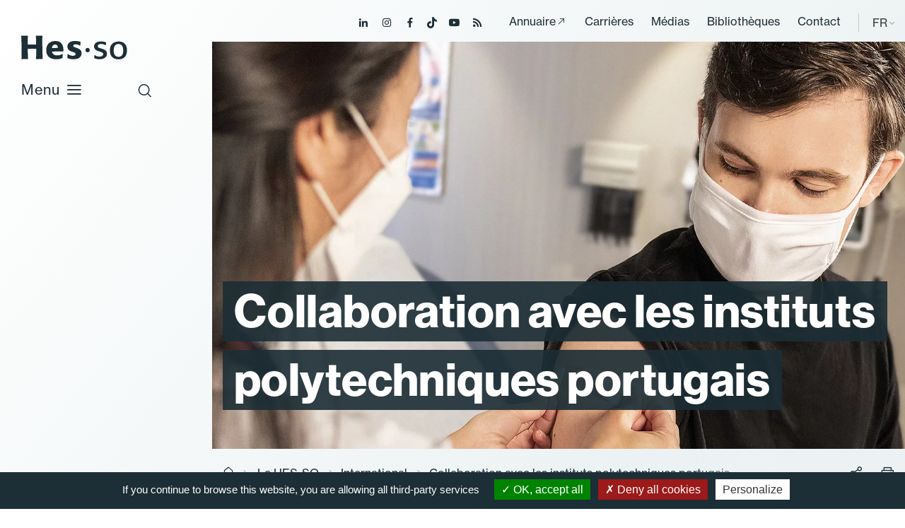

--- FILE ---
content_type: text/html; charset=utf-8
request_url: https://www.hes-so.ch/la-hes-so/international/collaboration-avec-les-instituts-polytechniques-portugais
body_size: 8170
content:
<!DOCTYPE html>
<html lang="fr-FR">
<head>

<meta charset="utf-8">
<!-- 
	Copyright 2019 WNG SA, all rights reserved
	
	  WNG SA - Passage St-François 9 - CH-1003 Lausanne
	  Tel +41 21 320 11 11 - Fax +41 21 320 11 10
	  http://www.wng.ch/ - info[at]wng[dot]ch

	This website is powered by TYPO3 - inspiring people to share!
	TYPO3 is a free open source Content Management Framework initially created by Kasper Skaarhoj and licensed under GNU/GPL.
	TYPO3 is copyright 1998-2026 of Kasper Skaarhoj. Extensions are copyright of their respective owners.
	Information and contribution at https://typo3.org/
-->

<base href="https://www.hes-so.ch/">


<meta name="generator" content="TYPO3 CMS" />
<meta name="description" content="Collaboration avec les instituts polytechniques portugais. Rejoignez la HES-SO pour des échanges académiques enrichissants et ensoleillés.
" />
<meta name="author" content="WNG agence digitale" />
<meta name="keywords" content="HES-SO Etudes Domaines Etudiants" />
<meta property="og:title" content="HES-SO - Collaboration avec les instituts polytechniques portugais" />
<meta property="og:description" content="Collaboration avec les instituts polytechniques portugais. Rejoignez la HES-SO pour des échanges académiques enrichissants et ensoleillés.
" />
<meta name="twitter:card" content="summary" />
<meta name="twitter:title" content="HES-SO - Collaboration avec les instituts polytechniques portugais" />
<meta name="twitter:description" content="Collaboration avec les instituts polytechniques portugais. Rejoignez la HES-SO pour des échanges académiques enrichissants et ensoleillés.
" />
<meta name="copyright" content="WNG SA © 2019" />


<link rel="stylesheet" href="https://www.hes-so.ch/typo3conf/ext/wng_flux_rss/Resources/Public/css/main.css?1732289560" media="all">
<link rel="stylesheet" href="https://www.hes-so.ch/typo3conf/ext/wng_site/Resources/Public/hh_ckeditor_custom/Resources/Public/Css/custom_ckeditor.css?1716288070" media="all">
<link rel="stylesheet" href="https://www.hes-so.ch/typo3conf/ext/wng_hesformation/Resources/Public/css/leaflet/leaflet.css?1716288041" media="all">
<link rel="stylesheet" href="https://www.hes-so.ch/typo3conf/ext/wng_alumni/Resources/Public/css/style.css?1730382892" media="all">
<link rel="stylesheet" href="https://www.hes-so.ch/typo3conf/ext/solr/Resources/Public/StyleSheets/Frontend/suggest.css?1730442585" media="all">
<link rel="stylesheet" href="https://www.hes-so.ch/typo3conf/ext/wng_referentiel/Resources/Public/css/main.css?1716288033" media="all">
<link rel="stylesheet" href="https://www.hes-so.ch/typo3conf/ext/solr/Resources/Public/StyleSheets/Frontend/results.css?1730442585" media="all">
<link rel="stylesheet" href="https://www.hes-so.ch/typo3conf/ext/solr/Resources/Public/StyleSheets/Frontend/loader.css?1730442585" media="all">
<link rel="stylesheet" href="https://www.hes-so.ch/typo3conf/ext/wng_hesformation/Resources/Public/css/leaflet/MarkerCluster.css?1716288041" media="all">
<link rel="stylesheet" href="https://www.hes-so.ch/typo3conf/ext/wng_hesformation/Resources/Public/css/leaflet/MarkerCluster.Default.css?1716288041" media="all">
<link rel="stylesheet" href="https://www.hes-so.ch/typo3conf/ext/wng_hesformation/Resources/Public/css/main.css?1716288034" media="all">
<link rel="stylesheet" href="https://www.hes-so.ch/typo3conf/ext/wng_devpro/Resources/Public/css/main.css?1716288037" media="all">
<link rel="stylesheet" href="https://www.hes-so.ch/typo3temp/assets/css/bootstrap_a0e2682de32bd045a45ca841f3740320.css?1768674050" media="all">
<link rel="stylesheet" href="https://www.hes-so.ch/typo3temp/assets/css/slick-theme_a0e2682de32bd045a45ca841f3740320.css?1768674050" media="all">
<link rel="stylesheet" href="https://www.hes-so.ch/typo3temp/assets/css/slick_a0e2682de32bd045a45ca841f3740320.css?1768674050" media="all">
<link rel="stylesheet" href="https://www.hes-so.ch/typo3temp/assets/css/print_a0e2682de32bd045a45ca841f3740320.css?1768674050" media="all">
<link rel="stylesheet" href="https://www.hes-so.ch/typo3temp/assets/css/lightgallery_a0e2682de32bd045a45ca841f3740320.css?1768674050" media="all">
<link rel="stylesheet" href="https://www.hes-so.ch/typo3temp/assets/css/jcf_a0e2682de32bd045a45ca841f3740320.css?1768674050" media="all">
<link rel="stylesheet" href="https://www.hes-so.ch/typo3temp/assets/css/perfect-scrollbar.min_a0e2682de32bd045a45ca841f3740320.css?1768674050" media="all">
<link rel="stylesheet" href="https://www.hes-so.ch/typo3temp/assets/css/main_a0e2682de32bd045a45ca841f3740320.css?1768674050" media="all">
<link rel="stylesheet" href="https://www.hes-so.ch/typo3temp/assets/css/hesso_a0e2682de32bd045a45ca841f3740320.css?1768674050" media="all">
<style>
/*<![CDATA[*/
<!-- 
/*InlineDefaultCss*/
/* default styles for extension "tx_frontend" */
    .ce-align-left { text-align: left; }
    .ce-align-center { text-align: center; }
    .ce-align-right { text-align: right; }

    .ce-table td, .ce-table th { vertical-align: top; }

    .ce-textpic, .ce-image, .ce-nowrap .ce-bodytext, .ce-gallery, .ce-row, .ce-uploads li, .ce-uploads div { overflow: hidden; }

    .ce-left .ce-gallery, .ce-column { float: left; }
    .ce-center .ce-outer { position: relative; float: right; right: 50%; }
    .ce-center .ce-inner { position: relative; float: right; right: -50%; }
    .ce-right .ce-gallery { float: right; }

    .ce-gallery figure { display: table; margin: 0; }
    .ce-gallery figcaption { display: table-caption; caption-side: bottom; }
    .ce-gallery img { display: block; }
    .ce-gallery iframe { border-width: 0; }
    .ce-border img,
    .ce-border iframe {
        border: 2px solid #000000;
        padding: 0px;
    }

    .ce-intext.ce-right .ce-gallery, .ce-intext.ce-left .ce-gallery, .ce-above .ce-gallery {
        margin-bottom: 10px;
    }
    .ce-image .ce-gallery { margin-bottom: 0; }
    .ce-intext.ce-right .ce-gallery { margin-left: 10px; }
    .ce-intext.ce-left .ce-gallery { margin-right: 10px; }
    .ce-below .ce-gallery { margin-top: 10px; }

    .ce-column { margin-right: 10px; }
    .ce-column:last-child { margin-right: 0; }

    .ce-row { margin-bottom: 10px; }
    .ce-row:last-child { margin-bottom: 0; }

    .ce-above .ce-bodytext { clear: both; }

    .ce-intext.ce-left ol, .ce-intext.ce-left ul { padding-left: 40px; overflow: auto; }

    /* Headline */
    .ce-headline-left { text-align: left; }
    .ce-headline-center { text-align: center; }
    .ce-headline-right { text-align: right; }

    /* Uploads */
    .ce-uploads { margin: 0; padding: 0; }
    .ce-uploads li { list-style: none outside none; margin: 1em 0; }
    .ce-uploads img { float: left; padding-right: 1em; vertical-align: top; }
    .ce-uploads span { display: block; }

    /* Table */
    .ce-table { width: 100%; max-width: 100%; }
    .ce-table th, .ce-table td { padding: 0.5em 0.75em; vertical-align: top; }
    .ce-table thead th { border-bottom: 2px solid #dadada; }
    .ce-table th, .ce-table td { border-top: 1px solid #dadada; }
    .ce-table-striped tbody tr:nth-of-type(odd) { background-color: rgba(0,0,0,.05); }
    .ce-table-bordered th, .ce-table-bordered td { border: 1px solid #dadada; }

    /* Space */
    .frame-space-before-extra-small { margin-top: 1em; }
    .frame-space-before-small { margin-top: 2em; }
    .frame-space-before-medium { margin-top: 3em; }
    .frame-space-before-large { margin-top: 4em; }
    .frame-space-before-extra-large { margin-top: 5em; }
    .frame-space-after-extra-small { margin-bottom: 1em; }
    .frame-space-after-small { margin-bottom: 2em; }
    .frame-space-after-medium { margin-bottom: 3em; }
    .frame-space-after-large { margin-bottom: 4em; }
    .frame-space-after-extra-large { margin-bottom: 5em; }

    /* Frame */
    .frame-ruler-before:before { content: ''; display: block; border-top: 1px solid rgba(0,0,0,0.25); margin-bottom: 2em; }
    .frame-ruler-after:after { content: ''; display: block; border-bottom: 1px solid rgba(0,0,0,0.25); margin-top: 2em; }
    .frame-indent { margin-left: 15%; margin-right: 15%; }
    .frame-indent-left { margin-left: 33%; }
    .frame-indent-right { margin-right: 33%; }
/* default styles for extension "tx_wngalumni" */
    textarea.f3-form-error {
        background-color:#FF9F9F;
        border: 1px #FF0000 solid;
    }

    input.f3-form-error {
        background-color:#FF9F9F;
        border: 1px #FF0000 solid;
    }

    .tx-wng-alumni table {
        border-collapse:separate;
        border-spacing:10px;
    }


    .tx-wng-alumni table td {
        vertical-align:top;
    }

    .typo3-messages .message-error {
        color:red;
    }

    .typo3-messages .message-ok {
        color:green;
    }

-->
/*]]>*/
</style>


<script src="https://www.hes-so.ch/typo3conf/ext/wng_hesformation/Resources/Public/js/leaflet/leaflet.js?1716288041"></script>
<script src="https://www.hes-so.ch/typo3conf/ext/wng_hesformation/Resources/Public/js/leaflet/countries.js?1716288041"></script>
<script src="https://www.hes-so.ch/typo3conf/ext/wng_hesformation/Resources/Public/js/leaflet/allcountries.js?1716288041"></script>
<script src="https://www.hes-so.ch/typo3conf/ext/wng_hesformation/Resources/Public/js/leaflet/leaflet.markercluster-src.js?1716288041"></script>
<script src="https://www.hes-so.ch/typo3conf/ext/wng_site/Resources/Public/HES-SO/JavaScript/vendor/jquery-3.4.1.min.js?1716288056"></script>


<title>HES-SO - Collaboration avec les instituts polytechniques portugais - HES-SO - Collaboration avec les instituts polytechniques portugais</title><link rel="shortcut icon" type="image/x-icon" href="https://www.hes-so.ch/typo3conf/ext/wng_site/Resources/Public/HES-SO/img/favicon/favicon.ico" /><meta name="viewport" content="width=device-width, initial-scale=1, maximum-scale=1">  <script type="text/javascript" src="/typo3conf/ext/wng_site/Resources/Public/HES-SO/tarteaucitron/tarteaucitron.js"></script>
  <script type="text/javascript">
    tarteaucitron.init({
      "hashtag": "#tarteaucitron", /* Ouverture automatique du panel avec le hashtag */
      "highPrivacy": false, /* désactiver le consentement implicite (en naviguant) ? */
      "orientation": "bottom", /* le bandeau doit être en haut (top) ou en bas (bottom) ? */
      "adblocker": false, /* Afficher un message si un adblocker est détecté */
      "showAlertSmall": false, /* afficher le petit bandeau en bas à droite ? */
      "cookieslist": true, /* Afficher la liste des cookies installés ? */
      "removeCredit": true, /* supprimer le lien vers la source ? */
      "moreInfoLink": true,
      "showIcon": false
    });
  </script>
<script type="text/javascript">
  tarteaucitron.user.googletagmanagerId = 'GTM-MJ7G2PC';
  (tarteaucitron.job = tarteaucitron.job || []).push('googletagmanager');
</script>

<script type="text/javascript">
tarteaucitron.user.gtagUa = 'AW-10842674302';
tarteaucitron.user.gtagMore = function () { /* add here your optionnal gtag() */ };
(tarteaucitron.job = tarteaucitron.job || []).push('gtag');
</script>
                                                     
<script type="text/javascript">
tarteaucitron.user.facebookpixelId = '547785645672153'; tarteaucitron.user.facebookpixelMore = function () { /* add here your optionnal facebook pixel function */ };
(tarteaucitron.job = tarteaucitron.job || []).push('facebookpixel');
</script>
<noscript><img height="1" width="1" src="https://www.facebook.com/tr?id=547785645672153&ev=PageView&noscript=1"/></noscript>  

<script type="text/javascript">
  tarteaucitron.user.linkedininsighttag = '607329';
  (tarteaucitron.job = tarteaucitron.job || []).push('linkedininsighttag');
</script>
<link rel="home" href="https://master.hes-so.ch/stockage" />      <link rel="apple-touch-icon" sizes="57x57" href="https://www.hes-so.ch/typo3conf/ext/wng_site/Resources/Public/HES-SO/img/favicon/apple-icon-57x57.png">
      <link rel="apple-touch-icon" sizes="60x60" href="https://www.hes-so.ch/typo3conf/ext/wng_site/Resources/Public/HES-SO/img/favicon/apple-icon-60x60.png">
      <link rel="apple-touch-icon" sizes="72x72" href="https://www.hes-so.ch/typo3conf/ext/wng_site/Resources/Public/HES-SO/img/favicon/apple-icon-72x72.png">
      <link rel="apple-touch-icon" sizes="76x76" href="https://www.hes-so.ch/typo3conf/ext/wng_site/Resources/Public/HES-SO/img/favicon/apple-icon-76x76.png">
      <link rel="apple-touch-icon" sizes="114x114" href="https://www.hes-so.ch/typo3conf/ext/wng_site/Resources/Public/HES-SO/img/favicon/apple-icon-114x114.png">
      <link rel="apple-touch-icon" sizes="120x120" href="https://www.hes-so.ch/typo3conf/ext/wng_site/Resources/Public/HES-SO/img/favicon/apple-icon-120x120.png">
      <link rel="apple-touch-icon" sizes="144x144" href="https://www.hes-so.ch/typo3conf/ext/wng_site/Resources/Public/HES-SO/img/favicon/apple-icon-144x144.png">
      <link rel="apple-touch-icon" sizes="152x152" href="https://www.hes-so.ch/typo3conf/ext/wng_site/Resources/Public/HES-SO/img/favicon/apple-icon-152x152.png">
      <link rel="apple-touch-icon" sizes="180x180" href="https://www.hes-so.ch/typo3conf/ext/wng_site/Resources/Public/HES-SO/img/favicon/apple-icon-180x180.png">
      <link rel="icon" type="image/png" sizes="192x192" href="https://www.hes-so.ch/typo3conf/ext/wng_site/Resources/Public/HES-SO/img/favicon/android-icon-192x192.png">
      <link rel="icon" type="image/png" sizes="32x32" href="https://www.hes-so.ch/typo3conf/ext/wng_site/Resources/Public/HES-SO/img/favicon/favicon-32x32.png">
      <link rel="icon" type="image/png" sizes="96x96" href="https://www.hes-so.ch/typo3conf/ext/wng_site/Resources/Public/HES-SO/img/favicon/favicon-96x96.png">
      <link rel="icon" type="image/png" sizes="16x16" href="https://www.hes-so.ch/typo3conf/ext/wng_site/Resources/Public/HES-SO/img/favicon/favicon-16x16.png"><link href="https://fonts.googleapis.com/css?family=Roboto:400,500,700&display=swap" rel="stylesheet"><link href="https://fonts.googleapis.com/css?family=Montserrat:400,500,600,700&display=swap" rel="stylesheet"><script type='text/javascript' src='//platform-api.sharethis.com/js/sharethis.js#property=5d53f9c24cd0540012f203ca&product=social-ab' async='async'></script>
<link rel="canonical" href="https://www.hes-so.ch/la-hes-so/international/collaboration-avec-les-instituts-polytechniques-portugais"/>

<link rel="alternate" hreflang="fr-FR" href="https://www.hes-so.ch/la-hes-so/international/collaboration-avec-les-instituts-polytechniques-portugais"/>
<link rel="alternate" hreflang="en-GB" href="https://www.hes-so.ch/en/hes-so/about-us/international/partnership-with-technical-colleges-in-portugal"/>
<link rel="alternate" hreflang="x-default" href="https://www.hes-so.ch/la-hes-so/international/collaboration-avec-les-instituts-polytechniques-portugais"/>
</head>
<body>
<div class="top-header">
  <ul class="header-social">
    <li><a href="https://ch.linkedin.com/school/university-of-applied-sciences-western-switzerland/" target="_blank"><span class="icon-linkedin"></span></a></li>
    <li><a href="https://www.instagram.com/hessoeducation/" target="_blank"><span class="icon-instagram"></span></a></li>
    <li><a href="https://www.facebook.com/hesso" target="_blank"><span class="icon-facebook"></span></a></li>
    <li><a href="https://www.tiktok.com/@hessoeducation" target="_blank"><span class="icon-tiktok"></span></a></li>
    <li><a href="https://www.youtube.com/hessofilms" target="_blank"><span class="icon-youtube"></span></a></li>
    <li><a href="https://www.hes-so.ch/actualites/flux-rss" target="_blank"><span class="icon-rss-feed"></span></a></li>
  </ul>
  <div class="top-menu">
    <ul><li><a href="https://people.hes-so.ch/fr/" target="_blank">Annuaire</a></li><li><a href="/la-hes-so/carrieres" target="_top">Carrières</a></li><li><a href="/medias-et-communication" target="_top">Médias</a></li><li><a href="/recherche-innovation/information-scientifique-et-bibliotheques/bibliotheques" target="_top">Bibliothèques</a></li><li><a href="/contact" target="_top">Contact</a></li></ul>
  </div>
  <div class="lang-container">
    
      <span>FR</span>
    
    
    
    
    <ul class="lang-nav"><li class="active lang"> <a href="/la-hes-so/international/collaboration-avec-les-instituts-polytechniques-portugais" target="_top">FR</a> </li><li class="lang"> <a href="/en/hes-so/about-us/international/partnership-with-technical-colleges-in-portugal" target="_top">EN</a> </li><li class="no-translated lang"><a href="/de/la-hes-so/international/collaboration-avec-les-instituts-polytechniques-portugais" target="_top">DE</a></li></ul>
  </div>
</div>
<header id="header" class="sticky">
  <div class="header-close icon-close-2"></div>
  <nav class="navbar navbar-expand-lg navbar-light">
    <a class="navbar-brand" href="https://www.hes-so.ch/accueil" title="HES-SO">
      <!--<img src="https://www.hes-so.ch/typo3conf/ext/wng_site/Resources/Public/HES-SO/img/logo-hes-so-white.svg" alt="HES-SO logo" class="logo-white">
      <img src="https://www.hes-so.ch/typo3conf/ext/wng_site/Resources/Public/HES-SO/img/logo-hes-so-black.svg" alt="HES-SO logo" class="logo-blue">-->
      <img src="https://www.hes-so.ch/typo3conf/ext/wng_site/Resources/Public/HES-SO/img/logo_hesso_light_white.svg" alt="HES-SO logo" class="logo-white">
      <img src="https://www.hes-so.ch/typo3conf/ext/wng_site/Resources/Public/HES-SO/img/logo_hesso_light.svg" alt="HES-SO logo" class="logo-blue">
      <img src="https://www.hes-so.ch/typo3conf/ext/wng_site/Resources/Public/HES-SO/img/logo_hesso_master_tablet_white.svg" alt="HES-SO logo" class="logo-white-tablet">
      <img src="https://www.hes-so.ch/typo3conf/ext/wng_site/Resources/Public/HES-SO/img/logo_hesso_master_tablet.svg" alt="HES-SO logo" class="logo-blue-tablet">
    </a>
    <div class="header-top">
      <div class="search-icon">
        <span class="icon-search"></span>
        <span class="icon-close-2"></span>
      </div>
      <a href="" class="open-menu">
        Menu
        <div class="open-menu-btn icon-menu"></div>
      </a>
    </div>

    <div class="header-content">
      <div class="collapse navbar-collapse sticky" id="navbarSupportedContent">
        <ul class="navbar-nav mr-auto"><li class="hasSub"><a href="/bachelor" target="_top" title="/bachelor" class="dropdown-link">Bachelor</a><div class="dropdown-menu level-2nd"><ul><li class="level-2nd"><a href="/bachelor" target="_top">Les formations</a></li><li class="level-2nd"><a href="/la-hes-so/etudier-a-la-hes-so/admissions/admissions-en-bachelor" target="_top">Modalités d&#039;admission</a></li><li class="level-2nd"><a href="/la-hes-so/etudier-a-la-hes-so/titres-delivres-et-reconnaissance" target="_top">Titres délivrés et reconnaissance</a></li><li class="level-2nd"><a href="/la-hes-so/etudier-a-la-hes-so/services-aux-etudiant-es/couts-bourses-et-prets" target="_top">Coûts, bourses et prêts</a></li><li class="level-2nd"><a href="/la-hes-so/etudier-a-la-hes-so/mobilite-et-internationalisation-des-etudes" target="_top">Mobilité</a></li></ul></div></li><li class="hasSub"><a href="/master" target="_top" title="/master" class="dropdown-link">Master</a><div class="dropdown-menu level-2nd"><ul><li class="level-2nd"><a href="/master" target="_top">Les formations</a></li><li class="level-2nd"><a href="/la-hes-so/etudier-a-la-hes-so/admissions/admissions-et-reglements-en-master" target="_top">Modalités d&#039;admission</a></li><li class="level-2nd"><a href="/la-hes-so/etudier-a-la-hes-so/titres-delivres-et-reconnaissance" target="_top">Titres délivrés et reconnaissance</a></li><li class="level-2nd"><a href="/la-hes-so/etudier-a-la-hes-so/services-aux-etudiant-es/couts-bourses-et-prets" target="_top">Coûts, bourses et prêts</a></li><li class="level-2nd"><a href="/la-hes-so/etudier-a-la-hes-so/mobilite-et-internationalisation-des-etudes" target="_top">Mobilité</a></li><li class="level-2nd"><a href="/master/hes-so-master" target="_top">HES-SO Master</a></li></ul></div></li><li class="nav-item"><a href="/formation-continue" target="_top">Formation continue</a></li><li class="hasSub"><a href="/recherche-innovation/la-recherche-a-la-hes-so" target="_top" title="/recherche-innovation" class="dropdown-link">Recherche et Innovation</a><div class="dropdown-menu level-2nd"><ul><li class="level-2nd"><a href="/recherche-innovation/la-recherche-a-la-hes-so" target="_top">La recherche à la HES-SO</a></li><li class="level-2nd"><a href="/recherche-innovation/projets-de-recherche" target="_top">Projets de recherche</a></li><li class="level-2nd"><a href="/recherche-innovation/instituts-de-recherche" target="_top">Instituts et compétences</a></li><li class="level-2nd"><a href="/recherche-innovation/soutien-a-la-recherche/acquisition-de-fonds-de-tiers" target="_top">Acquisition de fonds de tiers</a></li><li class="level-2nd"><a href="/recherche-innovation/releve-et-carrieres-academiques" target="_top">Relève et carrières académiques</a></li><li class="level-2nd"><a href="/recherche-innovation/open-science" target="_top">Open Science</a></li><li class="level-2nd"><a href="/recherche-innovation/integrite-scientifique" target="_top">Intégrité scientifique</a></li><li class="level-2nd"><a href="/recherche-innovation/information-scientifique-et-bibliotheques" target="_top">Information scientifique et bibliothèques</a></li></ul></div></li><li class="hasSub"><a href="/domaines-et-hautes-ecoles" target="_top" title="/domaines-et-hautes-ecoles" class="dropdown-link">Domaines et hautes écoles</a><div class="dropdown-menu level-2nd"><ul><li class="level-2nd"><a href="/domaines-et-hautes-ecoles/hautes-ecoles" target="_top">Hautes écoles</a></li><li class="level-2nd"><a href="/domaines-et-hautes-ecoles/design-et-arts-visuels" target="_top">Design et Arts visuels</a></li><li class="level-2nd"><a href="/domaines-et-hautes-ecoles/economie-et-services" target="_top">Economie et Services</a></li><li class="level-2nd"><a href="/domaines-et-hautes-ecoles/ingenierie-et-architecture" target="_top">Ingénierie et Architecture</a></li><li class="level-2nd"><a href="/domaines-et-hautes-ecoles/musique-et-arts-de-la-scene" target="_top">Musique et Arts de la scène</a></li><li class="level-2nd"><a href="/domaines-et-hautes-ecoles/sante" target="_top">Santé</a></li><li class="level-2nd"><a href="/domaines-et-hautes-ecoles/travail-social" target="_top">Travail social</a></li></ul></div></li><li class="hasSub active"><a href="/la-hes-so" target="_top" title="/la-hes-so" class="dropdown-link">La HES-SO</a><div class="dropdown-menu level-2nd"><ul><li class="hasSub level-2nd"><a href="/la-hes-so/a-propos" target="_top" title="/la-hes-so/a-propos" class="dropdown-link">A propos</a><div class="dropdown-menu level-3rd"><ul><li class="level-3rd"><a href="/la-hes-so/a-propos/histoire" target="_top">Histoire</a></li><li class="level-3rd"><a href="/la-hes-so/a-propos/gouvernance" target="_top">Gouvernance</a></li><li class="level-3rd"><a href="/la-hes-so/a-propos/priorites-25-28" target="_top">Priorités 25-28</a></li><li class="level-3rd"><a href="/la-hes-so/a-propos/la-hes-so-en-chiffres" target="_top">En chiffres</a></li><li class="level-3rd"><a href="/la-hes-so/a-propos/responsabilite-societale" target="_top">Responsabilité sociétale</a></li><li class="level-3rd"><a href="/la-hes-so/a-propos/amelioration-continue" target="_top">Amélioration continue</a></li><li class="level-3rd"><a href="/la-hes-so/a-propos/reglements-et-procedures" target="_top">Conventions et règlements</a></li></ul></div></li><li class="level-2nd"><a href="/la-hes-so/etudier-a-la-hes-so" target="_top">Etudier à la HES-SO</a></li><li class="level-2nd"><a href="/la-hes-so/soutien-a-lenseignement" target="_top">Soutien à l&#039;enseignement</a></li><li class="level-2nd"><a href="/la-hes-so/transformation-numerique" target="_top">Transformation numérique</a></li><li class="level-2nd"><a href="/la-hes-so/durabilite" target="_top">Durabilité</a></li><li class="level-2nd"><a href="/la-hes-so/egalite-et-diversite" target="_top">Egalité et Diversité</a></li><li class="active level-2nd"><a href="/la-hes-so/international" target="_top">International</a></li><li class="level-2nd"><a href="/la-hes-so/unita" target="_top">UNITA</a></li><li class="level-2nd"><a href="/la-hes-so/carrieres" target="_top">Carrières</a></li></ul></div></li></ul>
      </div>

      <div class="header-menu sticky">
        <ul><li><a href="https://people.hes-so.ch/fr/" target="_blank">Annuaire</a></li><li><a href="/la-hes-so/carrieres" target="_top">Carrières</a></li><li><a href="/medias-et-communication" target="_top">Médias</a></li><li><a href="/recherche-innovation/information-scientifique-et-bibliotheques/bibliotheques" target="_top">Bibliothèques</a></li><li><a href="/contact" target="_top">Contact</a></li></ul>
        <ul class="lang-nav"><li class="active lang"> <a href="/la-hes-so/international/collaboration-avec-les-instituts-polytechniques-portugais" target="_top">FR</a> </li><li class="lang"> <a href="/en/hes-so/about-us/international/partnership-with-technical-colleges-in-portugal" target="_top">EN</a> </li><li class="no-translated lang"><a href="/de/la-hes-so/international/collaboration-avec-les-instituts-polytechniques-portugais" target="_top">DE</a></li></ul>
        <ul class="header-social">
          <li><a href="https://ch.linkedin.com/school/university-of-applied-sciences-western-switzerland/" target="_blank"><span class="icon-linkedin"></span></a></li>
          <li><a href="https://www.instagram.com/hessoeducation/" target="_blank"><span class="icon-instagram"></span></a></li>
          <li><a href="https://www.facebook.com/hesso" target="_blank"><span class="icon-facebook"></span></a></li>
          <li><a href="https://www.tiktok.com/@hessoeducation" target="_blank"><span class="icon-tiktok"></span></a></li>
          <li><a href="https://www.youtube.com/hessofilms" target="_blank"><span class="icon-youtube"></span></a></li>
          <li><a href="https://www.hes-so.ch/actualites/flux-rss" target="_blank"><span class="icon-rss-feed"></span></a></li>
        </ul>
      </div>
    </div>
  </nav>
  <div class="search-header">

      
    

            <div id="c17991" class="frame frame-default frame-type-list frame-layout-0">
                
                
                    



                
                
                    

	



                
                

    
        
<div class="tx_solr">
	<div class="row">
		<div class="col-md-12">
			
	

	<div class="tx-solr-search-form">
		<div class="tx-indexedsearch-searchbox">
			<form method="get" id="tx-solr-search-form-pi-results" action="/accueil/recherche" data-suggest="/accueil/recherche?type=7384" data-suggest-header="Meilleurs résultats" accept-charset="utf-8">
				<fieldset>
					<div class="input-group tx-indexedsearch-form">
						

						

						<input type="text" class="tx-solr-q js-solr-q tx-solr-suggest tx-solr-suggest-focus tx-indexedsearch-searchbox-sword"
							name="tx_solr[q]" value="" placeholder="Votre recherche" />
					</div>
					<div class="input-group-btn tx-indexedsearch-search-submit">
						<button class="btn btn-default tx-solr-submit tx-indexedsearch-searchbox-button" type="submit"></button>
					</div>
				</fieldset>
				<span class="reset-search">Effacer</span>
			</form>
		</div>
	</div>



		</div>
	</div>
</div>
    


                
                    



                
                
                    



                
            </div>

        



    <div class="quicklink">
      <h3>Liens rapides</h3>
      <ul><li><a href="/la-hes-so/etudier-a-la-hes-so/admissions" target="_top">Modalités d’admission</a></li><li><a href="/la-hes-so/carrieres" target="_top">Carrières et emploi</a></li><li><a href="https://people.hes-so.ch/fr/" target="_blank">Annuaire</a></li></ul>
    </div>
  </div>
</header>



  
  
  <div class="content-top big  content-top-subpage">
    <div class="ajax_addfavorite global" hidden >
      <a href="https://master.hes-so.ch/filieres-master/liste-des-formations/liste-des-favoris"> <span class="icon-star-full"></span> </a>
    </div>
    
          
          

              <div class="content-slider-carrousel">
                <div class="carouselhes slide carousel-fade" >
                  <div class="carousel-inner">
                    
                    
                    

                      

                        <div class="carousel-item active ">
                          <img data-description="" class="slide-img-top" src="https://www.hes-so.ch/fileadmin/_processed_/c/f/csm_tuile-politecnicos-portugais_unsplash_bandeau_5debc4ff77.jpg" width="1874" height="800" alt="Instituts polytechniques portugais" title="Instituts polytechniques portugais" />
                        </div>
                      
                    
                      
                        
                      
                    
                  </div>

                </div>
                <div class="title-container">
                  <div class="container">
                    <div class="row">
                      <div class="col-md-12">
                        <h1>Collaboration avec les instituts polytechniques portugais
                        
                        </h1>
                      </div>
                    </div>
                  </div>
                </div>
              </div>
            
        

  </div>
  
      <div class="breadcrumb big">
        <div class="container">
          <div class="row">
            <div class="col-md-12">
              <div class="breadcrumb-container"><a href="/accueil" target="_top"><i class="icon-home"></i><span style="display:none;">hes-so.ch</span></a><i class="icon-chevron-right"></i><a href="/la-hes-so" target="_top">La HES-SO</a> <i class="icon-chevron-right"></i><a href="/la-hes-so/international" target="_top">International</a> <i class="icon-chevron-right"></i><span class="current-breadcrumb">Collaboration avec les instituts polytechniques portugais</span></div> 
              <div class="social-btn-print">
                <div class="sharethis-inline-share-buttons"></div>
                <span class="btn-share">
                    <i class="icon-share"></i>
                  </span>
                <span class="btn-print">
                      <i class="icon-print"></i>
                  </span>
              </div>
            </div>
          </div>
        </div>
      </div>
    
  <!--TYPO3SEARCH_begin-->
  <div id="content">
    <div class="container">
      <div id="main-content">
        <div class="row">
          <div class="left-content col-xl-8">
            
              <div class="page-header">
                
    

            <div id="c9959" class="frame frame-default frame-type-text frame-layout-0">
                
                
                    



                
                
                    

	



                
                

	<p>Programme de collaboration académique avec les instituts polytechniques portugais.</p>


                
                    



                
                
                    



                
            </div>

        


              </div>
            
            
    

            <div id="c9965" class="frame frame-default frame-type-text frame-layout-0">
                
                
                    



                
                
                    

	



                
                

	<p>Le 2 mai 2019, la HES⁠-⁠SO et le CCISP Conseil de Coordination des Instituts Polytechniques Portugais ont signé un accord marquant le début d’une collaboration bilatérale, dans laquelle les deux parties investissent de manière équivalente et assurent une gestion commune des fonds.</p>
<p>Cet accord vise à renforcer la collaboration scientifique et académique entre la HES⁠-⁠SO et les instituts polytechniques portugais et bénéficie du soutien du Secrétariat d’Etat à la formation, la recherche et l’innovation (SEFRI).</p>
<p>Dans le cadre de cette collaboration, plusieurs instruments de coopération répondant aux intérêts de la communauté de la HES⁠-⁠SO et des instituts polytechniques portugais seront développés dans le but de contribuer au renforcement de la collaboration suisso-portugaise.</p>


                
                    



                
                
                    



                
            </div>

        


          </div>
          <div class=" sidebar-content offset-xl-1 col-xl-3">
            <div id="c9967">
	<div class="dce-links">
		
			
					<a href="https://www.hes-so.ch/data/documents/instituts-polytechniques-portugais-eligibles-collaboration-hes-so-11911.pdf" target="_blank" class="ico-class">
						Liste des instituts polytechniques éligibles pour cette collaboration<span class="icon-file"></span>
					</a>
				
		
	</div>
</div>
          </div>
        </div>
        <div class="bottom-content">
          
          
        </div>
      </div>
    </div>
  </div><!-- /content -->
  
  <!--TYPO3SEARCH_end-->

<!-- /content -->
<a href="" class="scroll-top"></a>
<footer class="footer-home">
  <div class="container">
    <div class="row">
      <div class="col-md-4 col-sm-12">
        <div class="info-contact">
	<ul>
	
		<li>
			
					<a href="/contact" target="_top">
						<i class="icon-mail"></i>Nous contacter
					</a>
				
		</li>
	
		<li>
			
					<a href="/medias-et-communication" target="_top">
						<i class="icon-edit"></i>Médias et communication
					</a>
				
		</li>
	
	</ul>
</div>
      </div>
      <div class="col-md-8 col-sm-12">
        <div class="social-link">
	<h3>Suivez la HES-SO</h3>
	<ul>
	
		<li><a href="https://ch.linkedin.com/school/university-of-applied-sciences-western-switzerland/" target="_blank" rel="noreferrer"><i class="icon-linkedin"></i></a></li>
	
		<li><a href="https://www.instagram.com/hessoeducation/" target="_blank" rel="noreferrer"><i class="icon-instagram"></i></a></li>
	
		<li><a href="https://www.facebook.com/hesso" target="_blank" rel="noreferrer"><i class="icon-facebook"></i></a></li>
	
		<li><a href="https://www.tiktok.com/@hessoeducation" target="_blank" rel="noreferrer"><i class="icon-tiktok"></i></a></li>
	
		<li><a href="https://www.youtube.com/hessofilms" target="_blank" rel="noreferrer"><i class="icon-youtube"></i></a></li>
	
		<li><a href="/actualites/flux-rss" target="_top"><i class="icon-rss-feed"></i></a></li>
	
	</ul>
</div>
    

            <div id="c2002" class="frame frame-default frame-type-image frame-layout-0">
                
                
                    



                
                
                    

	



                
                

    <div class="ce-image ce-left ce-above">
        

    <div class="ce-gallery" data-ce-columns="3" data-ce-images="3">
        
        
            <div class="ce-row">
                
                    
                        <div class="ce-column">
                            

        
<figure class="image">
    
            <a href="http://www.univ-unita.eu" target="_blank" rel="noreferrer">
                
<img class="image-embed-item" src="https://www.hes-so.ch/fileadmin/documents/HES-SO/Documents_HES-SO/images/HES-SO_Master/Logo_footer/logo-unita.svg" width="90" height="72" loading="lazy" alt="" />


            </a>
        
    
</figure>


    


                        </div>
                    
                
                    
                        <div class="ce-column">
                            

        
<figure class="image">
    
            <a href="https://eua.eu/" target="_blank" rel="noreferrer">
                
<img class="image-embed-item" src="https://www.hes-so.ch/fileadmin/documents/HES-SO/Documents_HES-SO/images/HES-SO_Master/Logo_footer/logo-eua.svg" width="210" height="80" loading="lazy" alt="" />


            </a>
        
    
</figure>


    


                        </div>
                    
                
                    
                        <div class="ce-column">
                            

        
<figure class="image">
    
            <a href="https://www.swissuniversities.ch/fr" target="_blank" rel="noreferrer">
                
<img class="image-embed-item" src="https://www.hes-so.ch/fileadmin/documents/HES-SO/Documents_HES-SO/images/HES-SO_Master/Logo_footer/logo-swissuniversities.svg" width="238" height="28" loading="lazy" alt="" />


            </a>
        
    
</figure>


    


                        </div>
                    
                
            </div>
        
        
    </div>



    </div>


                
                    



                
                
                    



                
            </div>

        


      </div>
  </div>
  </div>
</footer>
<div class="footer-nav footer-nav-home">
    <div class="container clearfix">
        <ul><li><a href="/contact" target="_top">Contact</a></li><li><a href="/la-hes-so/carrieres" target="_top">Carrières</a></li><li><a href="/plan-du-site" target="_top">Plan du site</a></li><li><a href="https://intra4.hes-so.ch" target="_blank">Intranet</a></li><li><a href="/mentions-legales" target="_top">Mentions légales</a></li><li><a href="javascript:tarteaucitron.userInterface.openPanel();">Gestion des cookies</a></li></ul> 
        <div class="copyright">
          <p>© 2021 - HES-SO</p>
        </div>
    </div>
</div>

<script id="powermail_conditions_container" data-condition-uri="https://www.hes-so.ch/la-hes-so/international/collaboration-avec-les-instituts-polytechniques-portugais?type=3132"></script>
<script src="https://www.hes-so.ch/typo3conf/ext/solr/Resources/Public/JavaScript/JQuery/jquery.min.js?1730442585"></script>
<script src="https://www.hes-so.ch/typo3conf/ext/solr/Resources/Public/JavaScript/JQuery/jquery.URI.min.js?1730442585"></script>
<script src="https://www.hes-so.ch/typo3conf/ext/solr/Resources/Public/JavaScript/search_controller.js?1730442585"></script>
<script src="https://www.hes-so.ch/typo3conf/ext/solr/Resources/Public/JavaScript/JQuery/jquery.autocomplete.min.js?1730442585"></script>
<script src="https://www.hes-so.ch/typo3conf/ext/solr/Resources/Public/JavaScript/suggest_controller.js?1730442585"></script>
<script src="https://www.hes-so.ch/typo3conf/ext/powermail/Resources/Public/JavaScript/Powermail/Form.min.js?1726555609" defer="defer"></script>
<script src="https://www.hes-so.ch/typo3conf/ext/wng_flux_rss/Resources/Public/js/isotope.pkgd.js?1716288036"></script>
<script src="https://www.hes-so.ch/typo3conf/ext/wng_flux_rss/Resources/Public/js/main.js?1716288036"></script>
<script src="https://www.hes-so.ch/typo3conf/ext/wng_newsfilter/Resources/Public/Js/ajaxfilter.js?1725369646"></script>
<script src="https://www.hes-so.ch/typo3conf/ext/wng_eventnews/Resources/Public/js/eventmap.js?1716288036"></script>
<script src="https://www.hes-so.ch/typo3conf/ext/wng_alumni/Resources/Public/js/main.js?1716288038"></script>
<script src="https://www.hes-so.ch/typo3conf/ext/wng_referentiel/Resources/Public/js/main.js?1716288033"></script>
<script src="https://www.hes-so.ch/typo3conf/ext/wng_hesformation/Resources/Public/js/ckeditor.js?1716288034"></script>
<script src="https://www.hes-so.ch/typo3conf/ext/wng_hesformation/Resources/Public/js/main.js?1725371209"></script>
<script src="https://www.hes-so.ch/typo3conf/ext/wng_hesformation/Resources/Public/js/schoolmain.js?1725366893"></script>
<script src="https://www.hes-so.ch/typo3conf/ext/wng_devpro/Resources/Public/js/main.js?1716288037"></script>
<script src="https://www.hes-so.ch/typo3conf/ext/powermail_cond/Resources/Public/JavaScript/PowermailCondition.min.js?1679584121" defer="defer"></script>
<script src="https://www.hes-so.ch/typo3conf/ext/wng_site/Resources/Public/HES-SO/JavaScript/vendor/modernizr-3.3.1-respond-1.4.2.min.js?1716288056"></script>
<script src="https://www.hes-so.ch/typo3conf/ext/wng_site/Resources/Public/HES-SO/JavaScript/vendor/bootstrap.min.js?1716288056"></script>
<script src="https://www.hes-so.ch/typo3conf/ext/wng_site/Resources/Public/HES-SO/JavaScript/vendor/slick.min.js?1716288056"></script>
<script src="https://www.hes-so.ch/typo3conf/ext/wng_site/Resources/Public/HES-SO/JavaScript/vendor/lightgallery-all.min.js?1716288055"></script>
<script src="https://www.hes-so.ch/typo3conf/ext/wng_site/Resources/Public/HES-SO/JavaScript/vendor/jcf.min.js?1716288056"></script>
<script src="https://www.hes-so.ch/typo3conf/ext/wng_site/Resources/Public/HES-SO/JavaScript/vendor/perfect-scrollbar.jquery.min.js?1716288056"></script>
<script src="https://www.hes-so.ch/typo3conf/ext/wng_site/Resources/Public/HES-SO/JavaScript/vendor/jquery-ui.min.js?1716288056"></script>
<script src="https://www.hes-so.ch/typo3conf/ext/wng_site/Resources/Public/HES-SO/JavaScript/vendor/jquery-ias.min.js?1716288056"></script>
<script src="https://www.hes-so.ch/typo3conf/ext/wng_site/Resources/Public/HES-SO/JavaScript/vendor/ics.js?1716288056"></script>
<script src="https://www.hes-so.ch/typo3conf/ext/wng_site/Resources/Public/HES-SO/JavaScript/vendor/imagesloaded.pkgd.min.js?1716288056"></script>
<script src="https://www.hes-so.ch/typo3conf/ext/wng_site/Resources/Public/HES-SO/JavaScript/vendor/datatables.min.js?1716288056"></script>
<script src="https://www.hes-so.ch/typo3conf/ext/wng_site/Resources/Public/HES-SO/JavaScript/vendor/dataTables.pageLoadMore.min.js?1716288056"></script>
<script src="https://www.hes-so.ch/typo3conf/ext/wng_site/Resources/Public/HES-SO/JavaScript/hesso.js?1755529174"></script>


</body>
</html>

--- FILE ---
content_type: text/css; charset=utf-8
request_url: https://www.hes-so.ch/typo3conf/ext/wng_devpro/Resources/Public/css/main.css?1716288037
body_size: 802
content:
.eventdevpro-list-view .article {
    padding-bottom: 15px;
    margin-bottom: 15px;
}
.eventdevpro-list-view .article a .card .header-card {
    z-index: 1;
}
#content .eventdevpro-filter-popup .news-filter-buttons .eventdevpro-filter-submit.disabled,
#content .eventdevpro-filter-popup .news-filter-buttons .eventdevpro-filter-submit.disabled:hover
{
    background: #c9c9c9;
    color: #fff;
    box-shadow: 0 2px 18px 0 rgb(201 201 201);
}
.tx-wng-devpro .resultfilterform {
    padding: 20px 0;
}
.tx-wng-devpro .resultfilterform .btn-filter {
    background: #fff;
    display: inline-block;
    padding: 9px 36px 9px 18px;
    font-size: 14px;
    font-weight: normal;
    margin-bottom: 10px;
    text-align: center;
    white-space: nowrap;
    vertical-align: middle;
    cursor: pointer;
    border: 1px solid #fff;
    border-radius: 25px;
    color: #1c2e36;
    position: relative;
    margin-right: 10px;
    outline: none;
}
.tx-wng-devpro .resultfilterform .btn-filter:after {
    position: absolute;
    right: 14px;
    font-size: 10px;
    top: 16px;
    content: "\e917";
    font-family: 'icomoon' !important;
    speak: none;
    font-style: normal;
    font-weight: normal;
    font-variant: normal;
    text-transform: none;
    line-height: 1;
    -webkit-font-smoothing: antialiased;
}
.tx-wng-devpro .resultfilterform p:first-child {
    float: none;
    margin-right: 5px;
    display: inline-block;
    margin-bottom: 0px;
    font-size: 16px;
    border-right: 1px solid #d6e1e4;
    padding-right: 10px;
}
.eventdevpro-filter-button {
    float: left;
    margin-right: 20px;
}
.tx-wng-devpro .resultfilterform .btn-filter-container {
    padding-top: 50px;
}
#graph.chart {
    position:relative;
    width:120px;
    height:120px;
}
#graph.chart  canvas {
    display: block;
    position:absolute;
    top:0;
    left:0;
}
#graph.chart span {
    color:#555;
    display:block;
    line-height:120px;
    text-align:center;
    width:120px;
    font-size:20px;
    margin-left:5px;
}
.tx-wng-devpro .news.news-single .registration-btn {
font-size: 22px !important;
}
.eventdevpro-list-view .article.event-item a .card .card-body .event-category span + span:before ,
.tx-wng-devpro .news-single .article .news-list-category span + span:before  {
    content: '-';
    position: relative;
    left: -5px;
}
.eventdevpro-filter-popup.open .closedatepicker .icon{
    position: absolute;
    right: 42px;
    font-size: 20px;
    speak: none;
    font-style: normal;
    font-weight: normal;
    font-variant: normal;
    text-transform: none;
    line-height: 1;
    bottom: 14px;
    z-index: 1;
    -webkit-font-smoothing: antialiased;
    cursor: pointer;
}
.eventdevpro-filter-popup.open .closedatepicker:after {
    display: none;
}
.tx-wng-devpro .news-single .article .news-list-category small{
    display: inline-block;
    width: 100%;
    margin-left: 30px;
}
.tx-wng-devpro .news-single .article .news-list-category {
    font-weight: initial;
}
.eventdevpro-list-view .article.event-item a .card .card-body .event-category span {
    padding-left: 5px;
}
.eventdevpro-list-view .article.event-item a .card .card-body .event-category span:first-child{
    padding-left: 0;
}
.news-single .frais {
    width: 125px;
    display: inline-block;
}


--- FILE ---
content_type: text/css; charset=utf-8
request_url: https://www.hes-so.ch/typo3temp/assets/css/hesso_a0e2682de32bd045a45ca841f3740320.css?1768674050
body_size: 23416
content:
@charset "UTF-8";
@import url("https://p.typekit.net/p.css?s=1&k=zmm2app&ht=tk&f=14032.14033.14034.14035.26893.26894.26897.26898.26909.26910.26913.26914.29382.29383.39494.39495.39496.39497.39498.39499.39500.39501.39504.39505.39506.39507.39508.39509&a=61604246&app=typekit&e=css");@font-face{font-family:"aktiv-grotesk";src:url("https://use.typekit.net/af/ab3e12/000000000000000077359d4f/30/l?primer=7cdcb44be4a7db8877ffa5c0007b8dd865b3bbc383831fe2ea177f62257a9191&fvd=n4&v=3") format("woff2"), url("https://use.typekit.net/af/ab3e12/000000000000000077359d4f/30/d?primer=7cdcb44be4a7db8877ffa5c0007b8dd865b3bbc383831fe2ea177f62257a9191&fvd=n4&v=3") format("woff"), url("https://use.typekit.net/af/ab3e12/000000000000000077359d4f/30/a?primer=7cdcb44be4a7db8877ffa5c0007b8dd865b3bbc383831fe2ea177f62257a9191&fvd=n4&v=3") format("opentype");font-display:auto;font-style:normal;font-weight:400;font-stretch:normal}@font-face{font-family:"aktiv-grotesk-italic";src:url("https://use.typekit.net/af/951aca/000000000000000077359d51/30/l?primer=7cdcb44be4a7db8877ffa5c0007b8dd865b3bbc383831fe2ea177f62257a9191&fvd=i4&v=3") format("woff2"), url("https://use.typekit.net/af/951aca/000000000000000077359d51/30/d?primer=7cdcb44be4a7db8877ffa5c0007b8dd865b3bbc383831fe2ea177f62257a9191&fvd=i4&v=3") format("woff"), url("https://use.typekit.net/af/951aca/000000000000000077359d51/30/a?primer=7cdcb44be4a7db8877ffa5c0007b8dd865b3bbc383831fe2ea177f62257a9191&fvd=i4&v=3") format("opentype");font-display:auto;font-style:italic;font-weight:400;font-stretch:normal}@font-face{font-family:"aktiv-grotesk-bold";src:url("https://use.typekit.net/af/a798a9/000000000000000077359d55/30/l?primer=7cdcb44be4a7db8877ffa5c0007b8dd865b3bbc383831fe2ea177f62257a9191&fvd=n7&v=3") format("woff2"), url("https://use.typekit.net/af/a798a9/000000000000000077359d55/30/d?primer=7cdcb44be4a7db8877ffa5c0007b8dd865b3bbc383831fe2ea177f62257a9191&fvd=n7&v=3") format("woff"), url("https://use.typekit.net/af/a798a9/000000000000000077359d55/30/a?primer=7cdcb44be4a7db8877ffa5c0007b8dd865b3bbc383831fe2ea177f62257a9191&fvd=n7&v=3") format("opentype");font-display:auto;font-style:normal;font-weight:700;font-stretch:normal}@font-face{font-family:"aktiv-grotesk-bold-italic";src:url("https://use.typekit.net/af/8e3d9f/000000000000000077359d58/30/l?primer=7cdcb44be4a7db8877ffa5c0007b8dd865b3bbc383831fe2ea177f62257a9191&fvd=i7&v=3") format("woff2"), url("https://use.typekit.net/af/8e3d9f/000000000000000077359d58/30/d?primer=7cdcb44be4a7db8877ffa5c0007b8dd865b3bbc383831fe2ea177f62257a9191&fvd=i7&v=3") format("woff"), url("https://use.typekit.net/af/8e3d9f/000000000000000077359d58/30/a?primer=7cdcb44be4a7db8877ffa5c0007b8dd865b3bbc383831fe2ea177f62257a9191&fvd=i7&v=3") format("opentype");font-display:auto;font-style:italic;font-weight:700;font-stretch:normal}@font-face{font-family:"aktiv-grotesk-condensed";src:url("https://use.typekit.net/af/739bc8/00000000000000003b9ad12a/27/l?primer=7cdcb44be4a7db8877ffa5c0007b8dd865b3bbc383831fe2ea177f62257a9191&fvd=n4&v=3") format("woff2"), url("https://use.typekit.net/af/739bc8/00000000000000003b9ad12a/27/d?primer=7cdcb44be4a7db8877ffa5c0007b8dd865b3bbc383831fe2ea177f62257a9191&fvd=n4&v=3") format("woff"), url("https://use.typekit.net/af/739bc8/00000000000000003b9ad12a/27/a?primer=7cdcb44be4a7db8877ffa5c0007b8dd865b3bbc383831fe2ea177f62257a9191&fvd=n4&v=3") format("opentype");font-display:auto;font-style:normal;font-weight:400;font-stretch:normal}@font-face{font-family:"aktiv-grotesk-condensed-italic";src:url("https://use.typekit.net/af/e25aad/00000000000000003b9ad12b/27/l?primer=7cdcb44be4a7db8877ffa5c0007b8dd865b3bbc383831fe2ea177f62257a9191&fvd=i4&v=3") format("woff2"), url("https://use.typekit.net/af/e25aad/00000000000000003b9ad12b/27/d?primer=7cdcb44be4a7db8877ffa5c0007b8dd865b3bbc383831fe2ea177f62257a9191&fvd=i4&v=3") format("woff"), url("https://use.typekit.net/af/e25aad/00000000000000003b9ad12b/27/a?primer=7cdcb44be4a7db8877ffa5c0007b8dd865b3bbc383831fe2ea177f62257a9191&fvd=i4&v=3") format("opentype");font-display:auto;font-style:italic;font-weight:400;font-stretch:normal}@font-face{font-family:"aktiv-grotesk-condensed-bold";src:url("https://use.typekit.net/af/75d2b8/00000000000000003b9ad12e/27/l?primer=7cdcb44be4a7db8877ffa5c0007b8dd865b3bbc383831fe2ea177f62257a9191&fvd=n7&v=3") format("woff2"), url("https://use.typekit.net/af/75d2b8/00000000000000003b9ad12e/27/d?primer=7cdcb44be4a7db8877ffa5c0007b8dd865b3bbc383831fe2ea177f62257a9191&fvd=n7&v=3") format("woff"), url("https://use.typekit.net/af/75d2b8/00000000000000003b9ad12e/27/a?primer=7cdcb44be4a7db8877ffa5c0007b8dd865b3bbc383831fe2ea177f62257a9191&fvd=n7&v=3") format("opentype");font-display:auto;font-style:normal;font-weight:700;font-stretch:normal}@font-face{font-family:"aktiv-grotesk-condensed-bold-italic";src:url("https://use.typekit.net/af/a9b64d/00000000000000003b9ad12f/27/l?primer=7cdcb44be4a7db8877ffa5c0007b8dd865b3bbc383831fe2ea177f62257a9191&fvd=i7&v=3") format("woff2"), url("https://use.typekit.net/af/a9b64d/00000000000000003b9ad12f/27/d?primer=7cdcb44be4a7db8877ffa5c0007b8dd865b3bbc383831fe2ea177f62257a9191&fvd=i7&v=3") format("woff"), url("https://use.typekit.net/af/a9b64d/00000000000000003b9ad12f/27/a?primer=7cdcb44be4a7db8877ffa5c0007b8dd865b3bbc383831fe2ea177f62257a9191&fvd=i7&v=3") format("opentype");font-display:auto;font-style:italic;font-weight:700;font-stretch:normal}@font-face{font-family:"aktiv-grotesk-extended";src:url("https://use.typekit.net/af/e10446/00000000000000003b9ad13a/27/l?primer=7cdcb44be4a7db8877ffa5c0007b8dd865b3bbc383831fe2ea177f62257a9191&fvd=n4&v=3") format("woff2"), url("https://use.typekit.net/af/e10446/00000000000000003b9ad13a/27/d?primer=7cdcb44be4a7db8877ffa5c0007b8dd865b3bbc383831fe2ea177f62257a9191&fvd=n4&v=3") format("woff"), url("https://use.typekit.net/af/e10446/00000000000000003b9ad13a/27/a?primer=7cdcb44be4a7db8877ffa5c0007b8dd865b3bbc383831fe2ea177f62257a9191&fvd=n4&v=3") format("opentype");font-display:auto;font-style:normal;font-weight:400;font-stretch:normal}@font-face{font-family:"aktiv-grotesk-extended-italic";src:url("https://use.typekit.net/af/ce6561/00000000000000003b9ad13b/27/l?primer=7cdcb44be4a7db8877ffa5c0007b8dd865b3bbc383831fe2ea177f62257a9191&fvd=i4&v=3") format("woff2"), url("https://use.typekit.net/af/ce6561/00000000000000003b9ad13b/27/d?primer=7cdcb44be4a7db8877ffa5c0007b8dd865b3bbc383831fe2ea177f62257a9191&fvd=i4&v=3") format("woff"), url("https://use.typekit.net/af/ce6561/00000000000000003b9ad13b/27/a?primer=7cdcb44be4a7db8877ffa5c0007b8dd865b3bbc383831fe2ea177f62257a9191&fvd=i4&v=3") format("opentype");font-display:auto;font-style:italic;font-weight:400;font-stretch:normal}@font-face{font-family:"aktiv-grotesk-extended-bold";src:url("https://use.typekit.net/af/3f03c1/00000000000000003b9ad13e/27/l?primer=7cdcb44be4a7db8877ffa5c0007b8dd865b3bbc383831fe2ea177f62257a9191&fvd=n7&v=3") format("woff2"), url("https://use.typekit.net/af/3f03c1/00000000000000003b9ad13e/27/d?primer=7cdcb44be4a7db8877ffa5c0007b8dd865b3bbc383831fe2ea177f62257a9191&fvd=n7&v=3") format("woff"), url("https://use.typekit.net/af/3f03c1/00000000000000003b9ad13e/27/a?primer=7cdcb44be4a7db8877ffa5c0007b8dd865b3bbc383831fe2ea177f62257a9191&fvd=n7&v=3") format("opentype");font-display:auto;font-style:normal;font-weight:700;font-stretch:normal}@font-face{font-family:"aktiv-grotesk-extended-bold-italic";src:url("https://use.typekit.net/af/669c64/00000000000000003b9ad13f/27/l?primer=7cdcb44be4a7db8877ffa5c0007b8dd865b3bbc383831fe2ea177f62257a9191&fvd=i7&v=3") format("woff2"), url("https://use.typekit.net/af/669c64/00000000000000003b9ad13f/27/d?primer=7cdcb44be4a7db8877ffa5c0007b8dd865b3bbc383831fe2ea177f62257a9191&fvd=i7&v=3") format("woff"), url("https://use.typekit.net/af/669c64/00000000000000003b9ad13f/27/a?primer=7cdcb44be4a7db8877ffa5c0007b8dd865b3bbc383831fe2ea177f62257a9191&fvd=i7&v=3") format("opentype");font-display:auto;font-style:italic;font-weight:700;font-stretch:normal}@font-face{font-family:"aktiv-grotesk-thin";src:url("https://use.typekit.net/af/099172/000000000000000077359d41/30/l?primer=7cdcb44be4a7db8877ffa5c0007b8dd865b3bbc383831fe2ea177f62257a9191&fvd=n2&v=3") format("woff2"), url("https://use.typekit.net/af/099172/000000000000000077359d41/30/d?primer=7cdcb44be4a7db8877ffa5c0007b8dd865b3bbc383831fe2ea177f62257a9191&fvd=n2&v=3") format("woff"), url("https://use.typekit.net/af/099172/000000000000000077359d41/30/a?primer=7cdcb44be4a7db8877ffa5c0007b8dd865b3bbc383831fe2ea177f62257a9191&fvd=n2&v=3") format("opentype");font-display:auto;font-style:normal;font-weight:200;font-stretch:normal}@font-face{font-family:"aktiv-grotesk-thin";src:url("https://use.typekit.net/af/647e79/000000000000000077359d44/30/l?primer=7cdcb44be4a7db8877ffa5c0007b8dd865b3bbc383831fe2ea177f62257a9191&fvd=i2&v=3") format("woff2"), url("https://use.typekit.net/af/647e79/000000000000000077359d44/30/d?primer=7cdcb44be4a7db8877ffa5c0007b8dd865b3bbc383831fe2ea177f62257a9191&fvd=i2&v=3") format("woff"), url("https://use.typekit.net/af/647e79/000000000000000077359d44/30/a?primer=7cdcb44be4a7db8877ffa5c0007b8dd865b3bbc383831fe2ea177f62257a9191&fvd=i2&v=3") format("opentype");font-display:auto;font-style:italic;font-weight:200;font-stretch:normal}@font-face{font-family:"neue-haas-grotesk-display";src:url("https://use.typekit.net/af/2807c7/00000000000000007735bb48/30/l?primer=7cdcb44be4a7db8877ffa5c0007b8dd865b3bbc383831fe2ea177f62257a9191&fvd=n4&v=3") format("woff2"), url("https://use.typekit.net/af/2807c7/00000000000000007735bb48/30/d?primer=7cdcb44be4a7db8877ffa5c0007b8dd865b3bbc383831fe2ea177f62257a9191&fvd=n4&v=3") format("woff"), url("https://use.typekit.net/af/2807c7/00000000000000007735bb48/30/a?primer=7cdcb44be4a7db8877ffa5c0007b8dd865b3bbc383831fe2ea177f62257a9191&fvd=n4&v=3") format("opentype");font-display:auto;font-style:normal;font-weight:400;font-stretch:normal}@font-face{font-family:"neue-haas-grotesk-display-italic";src:url("https://use.typekit.net/af/2b59e1/00000000000000007735bb53/30/l?primer=7cdcb44be4a7db8877ffa5c0007b8dd865b3bbc383831fe2ea177f62257a9191&fvd=i4&v=3") format("woff2"), url("https://use.typekit.net/af/2b59e1/00000000000000007735bb53/30/d?primer=7cdcb44be4a7db8877ffa5c0007b8dd865b3bbc383831fe2ea177f62257a9191&fvd=i4&v=3") format("woff"), url("https://use.typekit.net/af/2b59e1/00000000000000007735bb53/30/a?primer=7cdcb44be4a7db8877ffa5c0007b8dd865b3bbc383831fe2ea177f62257a9191&fvd=i4&v=3") format("opentype");font-display:auto;font-style:italic;font-weight:400;font-stretch:normal}@font-face{font-family:"neue-haas-grotesk-display-medium";src:url("https://use.typekit.net/af/1ba16c/00000000000000007735bb5a/30/l?subset_id=2&fvd=n5&v=3") format("woff2"), url("https://use.typekit.net/af/1ba16c/00000000000000007735bb5a/30/d?subset_id=2&fvd=n5&v=3") format("woff"), url("https://use.typekit.net/af/1ba16c/00000000000000007735bb5a/30/a?subset_id=2&fvd=n5&v=3") format("opentype");font-display:auto;font-style:normal;font-weight:500;font-stretch:normal}@font-face{font-family:"neue-haas-grotesk-display-medium-italic";src:url("https://use.typekit.net/af/6c4da4/00000000000000007735bb5e/30/l?subset_id=2&fvd=i5&v=3") format("woff2"), url("https://use.typekit.net/af/6c4da4/00000000000000007735bb5e/30/d?subset_id=2&fvd=i5&v=3") format("woff"), url("https://use.typekit.net/af/6c4da4/00000000000000007735bb5e/30/a?subset_id=2&fvd=i5&v=3") format("opentype");font-display:auto;font-style:italic;font-weight:500;font-stretch:normal}@font-face{font-family:"neue-haas-grotesk-display-bold";src:url("https://use.typekit.net/af/153042/00000000000000007735bb62/30/l?subset_id=2&fvd=n6&v=3") format("woff2"), url("https://use.typekit.net/af/153042/00000000000000007735bb62/30/d?subset_id=2&fvd=n6&v=3") format("woff"), url("https://use.typekit.net/af/153042/00000000000000007735bb62/30/a?subset_id=2&fvd=n6&v=3") format("opentype");font-display:auto;font-style:normal;font-weight:600;font-stretch:normal}@font-face{font-family:"neue-haas-grotesk-display-bold-italic";src:url("https://use.typekit.net/af/8a7571/00000000000000007735bb67/30/l?subset_id=2&fvd=i6&v=3") format("woff2"), url("https://use.typekit.net/af/8a7571/00000000000000007735bb67/30/d?subset_id=2&fvd=i6&v=3") format("woff"), url("https://use.typekit.net/af/8a7571/00000000000000007735bb67/30/a?subset_id=2&fvd=i6&v=3") format("opentype");font-display:auto;font-style:italic;font-weight:600;font-stretch:normal}@font-face{font-family:"neue-haas-grotesk-display-Xbold";src:url("https://use.typekit.net/af/384d9b/00000000000000007735bb6a/30/l?primer=7cdcb44be4a7db8877ffa5c0007b8dd865b3bbc383831fe2ea177f62257a9191&fvd=n7&v=3") format("woff2"), url("https://use.typekit.net/af/384d9b/00000000000000007735bb6a/30/d?primer=7cdcb44be4a7db8877ffa5c0007b8dd865b3bbc383831fe2ea177f62257a9191&fvd=n7&v=3") format("woff"), url("https://use.typekit.net/af/384d9b/00000000000000007735bb6a/30/a?primer=7cdcb44be4a7db8877ffa5c0007b8dd865b3bbc383831fe2ea177f62257a9191&fvd=n7&v=3") format("opentype");font-display:auto;font-style:normal;font-weight:700;font-stretch:normal}@font-face{font-family:"neue-haas-grotesk-display-Xbold-italic";src:url("https://use.typekit.net/af/fcc1c9/00000000000000007735bb6c/30/l?primer=7cdcb44be4a7db8877ffa5c0007b8dd865b3bbc383831fe2ea177f62257a9191&fvd=i7&v=3") format("woff2"), url("https://use.typekit.net/af/fcc1c9/00000000000000007735bb6c/30/d?primer=7cdcb44be4a7db8877ffa5c0007b8dd865b3bbc383831fe2ea177f62257a9191&fvd=i7&v=3") format("woff"), url("https://use.typekit.net/af/fcc1c9/00000000000000007735bb6c/30/a?primer=7cdcb44be4a7db8877ffa5c0007b8dd865b3bbc383831fe2ea177f62257a9191&fvd=i7&v=3") format("opentype");font-display:auto;font-style:italic;font-weight:700;font-stretch:normal}@font-face{font-family:"neue-haas-grotesk-text";src:url("https://use.typekit.net/af/0230dd/00000000000000007735bb33/30/l?primer=7cdcb44be4a7db8877ffa5c0007b8dd865b3bbc383831fe2ea177f62257a9191&fvd=n4&v=3") format("woff2"), url("https://use.typekit.net/af/0230dd/00000000000000007735bb33/30/d?primer=7cdcb44be4a7db8877ffa5c0007b8dd865b3bbc383831fe2ea177f62257a9191&fvd=n4&v=3") format("woff"), url("https://use.typekit.net/af/0230dd/00000000000000007735bb33/30/a?primer=7cdcb44be4a7db8877ffa5c0007b8dd865b3bbc383831fe2ea177f62257a9191&fvd=n4&v=3") format("opentype");font-display:auto;font-style:normal;font-weight:400;font-stretch:normal}@font-face{font-family:"neue-haas-grotesk-text-italic";src:url("https://use.typekit.net/af/aed66e/00000000000000007735bb35/30/l?primer=7cdcb44be4a7db8877ffa5c0007b8dd865b3bbc383831fe2ea177f62257a9191&fvd=i4&v=3") format("woff2"), url("https://use.typekit.net/af/aed66e/00000000000000007735bb35/30/d?primer=7cdcb44be4a7db8877ffa5c0007b8dd865b3bbc383831fe2ea177f62257a9191&fvd=i4&v=3") format("woff"), url("https://use.typekit.net/af/aed66e/00000000000000007735bb35/30/a?primer=7cdcb44be4a7db8877ffa5c0007b8dd865b3bbc383831fe2ea177f62257a9191&fvd=i4&v=3") format("opentype");font-display:auto;font-style:italic;font-weight:400;font-stretch:normal}@font-face{font-family:"neue-haas-grotesk-text-medium";src:url("https://use.typekit.net/af/160664/00000000000000007735bb32/30/l?subset_id=2&fvd=n5&v=3") format("woff2"), url("https://use.typekit.net/af/160664/00000000000000007735bb32/30/d?subset_id=2&fvd=n5&v=3") format("woff"), url("https://use.typekit.net/af/160664/00000000000000007735bb32/30/a?subset_id=2&fvd=n5&v=3") format("opentype");font-display:auto;font-style:normal;font-weight:500;font-stretch:normal}@font-face{font-family:"neue-haas-grotesk-text-medium-italic";src:url("https://use.typekit.net/af/fe63ce/00000000000000007735bb4b/30/l?subset_id=2&fvd=i5&v=3") format("woff2"), url("https://use.typekit.net/af/fe63ce/00000000000000007735bb4b/30/d?subset_id=2&fvd=i5&v=3") format("woff"), url("https://use.typekit.net/af/fe63ce/00000000000000007735bb4b/30/a?subset_id=2&fvd=i5&v=3") format("opentype");font-display:auto;font-style:italic;font-weight:500;font-stretch:normal}@font-face{font-family:"neue-haas-grotesk-text-bold";src:url("https://use.typekit.net/af/305037/00000000000000007735bb39/30/l?primer=7cdcb44be4a7db8877ffa5c0007b8dd865b3bbc383831fe2ea177f62257a9191&fvd=n7&v=3") format("woff2"), url("https://use.typekit.net/af/305037/00000000000000007735bb39/30/d?primer=7cdcb44be4a7db8877ffa5c0007b8dd865b3bbc383831fe2ea177f62257a9191&fvd=n7&v=3") format("woff"), url("https://use.typekit.net/af/305037/00000000000000007735bb39/30/a?primer=7cdcb44be4a7db8877ffa5c0007b8dd865b3bbc383831fe2ea177f62257a9191&fvd=n7&v=3") format("opentype");font-display:auto;font-style:normal;font-weight:700;font-stretch:normal}@font-face{font-family:"neue-haas-grotesk-text-bold-italic";src:url("https://use.typekit.net/af/68a7c6/00000000000000007735bb3d/30/l?primer=7cdcb44be4a7db8877ffa5c0007b8dd865b3bbc383831fe2ea177f62257a9191&fvd=i7&v=3") format("woff2"), url("https://use.typekit.net/af/68a7c6/00000000000000007735bb3d/30/d?primer=7cdcb44be4a7db8877ffa5c0007b8dd865b3bbc383831fe2ea177f62257a9191&fvd=i7&v=3") format("woff"), url("https://use.typekit.net/af/68a7c6/00000000000000007735bb3d/30/a?primer=7cdcb44be4a7db8877ffa5c0007b8dd865b3bbc383831fe2ea177f62257a9191&fvd=i7&v=3") format("opentype");font-display:auto;font-style:italic;font-weight:700;font-stretch:normal}.tk-aktiv-grotesk{font-family:"aktiv-grotesk", sans-serif}.tk-aktiv-grotesk-condensed{font-family:"aktiv-grotesk-condensed", sans-serif}.tk-aktiv-grotesk-extended{font-family:"aktiv-grotesk-extended", sans-serif}.tk-aktiv-grotesk-thin{font-family:"aktiv-grotesk-thin", sans-serif}.tk-neue-haas-grotesk-display{font-family:"neue-haas-grotesk-display", sans-serif}.tk-neue-haas-grotesk-text{font-family:"neue-haas-grotesk-text", sans-serif}body #tarteaucitronIcon{display:none !important}body{font-family:"neue-haas-grotesk-text";background:#ecf2f3;background:linear-gradient(130deg, white 0%, #ecf2f3 1080px)}body:after{content:"";position:fixed;left:0px;top:0px;background:rgba(0, 96, 156, 0.5);opacity:0;transition:all 0.3s ease;width:100vw;height:100vh;z-index:9;left:-100vw;transition-delay:0.2s}body.no-scroll-popup:after{left:0px;opacity:1;transition-delay:0s}.homepage #content{background:none}.table-responsive.data-table{display:table;width:inherit}.container-right .container>.slick-slider{width:calc(100% + ((100vw - 300px) - 1410px) / 2)}h1{font-family:"neue-haas-grotesk-display-Xbold";font-weight:normal;font-size:76px;line-height:1}h2{font-family:"neue-haas-grotesk-display-Xbold";font-size:45px;font-weight:normal;line-height:1.24}h3{font-family:"neue-haas-grotesk-display-Xbold";font-size:32px;font-weight:normal;line-height:1.3}h4{font-family:"neue-haas-grotesk-display";font-size:26px;font-weight:normal;line-height:1.27}.custom-object-fit{background-size:cover;background-repeat:no-repeat;background-position:center}.custom-object-fit img{display:none}.dce-button-container{margin-bottom:40px}.dce-button-container.button-align-left{text-align:left}.dce-button-container.button-align-center{text-align:center}.dce-button-container.button-align-right{text-align:right}.dce-button-container .dce-button{color:#fff;font-size:20px;background:#00609c;border-radius:4px;padding:18px 56px 15px 56px;box-shadow:0 2px 18px 0 rgba(37, 188, 202, 0);display:inline-block;transition:all 0.5s ease;border:0}.dce-button-container .dce-button:hover{color:#00609c;background:#fff;text-decoration:none;box-shadow:0 2px 18px 0 rgba(37, 188, 202, 0.3)}.after-content{display:none}.listtopcolor{display:none}.heightAuto{height:auto !important}.banner-legend{position:absolute;right:0px;opacity:0;bottom:0px;display:block;visibility:hidden;background:#fff;padding:8px 10px 6px 10px;transition:all 0.3s ease}.banner-legend p{margin-bottom:0px;font-size:16px;font-family:"neue-haas-grotesk-text"}.banner-legend:after{content:"";width:0;height:0;border-left:9px solid transparent;border-right:9px solid transparent;border-top:12px solid #fff;position:absolute;right:10px;bottom:-12px}.banner-legend.active{right:12px;visibility:visible;opacity:1}.banner-legen-icon{color:#fff;font-size:22px;position:absolute;right:20px;bottom:-50px;cursor:pointer}.ce-image .image{margin-bottom:40px}.ce-image .image img{margin-bottom:0px}.ce-gallery .image{margin-bottom:40px}.ce-gallery .image img{margin-bottom:0px}.ce-bodytext img{max-width:100%;height:auto}video.video-embed-item{max-width:100%;height:auto}.hr-dotted-dark-gray hr{border-top:1px dashed #556268}.hr-dark-gray hr{border-top:1px solid #556268}.hr-dotted-white hr{border-top:1px dashed #fff}.hr-white hr{border-top:1px solid #fff}.top-header{display:flex;align-items:center;justify-content:flex-end;padding:18px 0px}.top-header .header-social{margin-bottom:0px;padding-left:0px;position:relative;top:4px}.top-header .header-social li{list-style-type:none;display:inline-block;line-height:1.3}.top-header .header-social li a{margin-right:12px}.top-header .header-social li a span.icon-tiktok{font-size:16px;position:relative;top:-1px}.top-header .header-social li a:hover{text-decoration:none}.top-header .top-menu ul{margin-bottom:0px;padding-left:24px}.top-header .top-menu ul li{list-style-type:none;display:inline-block;line-height:1.3}.top-header .top-menu ul li a{font-size:16px;margin-right:25px}.top-header .top-menu ul li a[target=_blank]{padding-right:16px;position:relative}.top-header .top-menu ul li a[target=_blank]:after{font-family:"icomoon" !important;speak:none;font-style:normal;font-weight:normal;font-variant:normal;text-transform:none;line-height:1;-webkit-font-smoothing:antialiased;-moz-osx-font-smoothing:grayscale;content:"";position:absolute;font-size:12px;right:2px;top:54%;transform:translateY(-50%)}.top-header .top-menu ul li a:hover{text-decoration:none}.top-header .lang-container{position:relative;padding-left:20px;margin-right:15px;top:2px}.top-header .lang-container:before{content:"";position:absolute;left:0px;top:-3px;width:1px;height:26px;background:rgba(28, 46, 54, 0.2)}.top-header .lang-container span{padding-right:10px;line-height:1;transition:all 0.3s ease;font-size:16px;cursor:pointer;opacity:1;font-family:"neue-haas-grotesk-text";position:relative;top:2px}.top-header .lang-container span:after{font-family:"icomoon" !important;speak:none;font-style:normal;font-weight:normal;font-variant:normal;text-transform:none;line-height:1;-webkit-font-smoothing:antialiased;-moz-osx-font-smoothing:grayscale;content:"";position:absolute;right:0px;top:7px;transform:rotate(90deg);transform-origin:center center;font-size:8px;color:#1c2e36;transition:all 0.3s ease;opacity:0.35}.top-header .lang-container span.active:after{transform:rotate(270deg)}.top-header .lang-container span:hover{color:#00609c}.top-header .lang-container span:hover:after{opacity:1}.top-header .lang-nav{margin-bottom:0px;display:none;padding:0px;position:absolute;z-index:2;background:#ecf2f3;left:5px;padding:20px 0px 10px 0px}.top-header .lang-nav li{list-style-type:none;display:inline-block;line-height:1.3}.top-header .lang-nav li.active{display:none}.top-header .lang-nav li a{font-size:16px;padding:0px 15px}.top-header .lang-nav li a:hover{text-decoration:none}#header .navbar .navbar-nav li.hasSub .dropdown-menu.level-3rd{padding:0px 120px 0px 0px}#header .navbar .navbar-nav li.hasSub .dropdown-menu .submenu-title{font-size:14px;font-weight:700;font-family:"neue-haas-grotesk-text-bold";letter-spacing:2.53px}#header .navbar .navbar-nav li.hasSub .dropdown-menu .submenu-title:before{font-weight:300;top:1px;color:#1c2e36}#header .navbar .header-menu{display:none}#header .navbar .header-menu ul:first-of-type li a[target="_blank"]:after{right:-20px;top:50%;transform:translateY(-50%)}#header .navbar .header-menu ul:first-of-type li a{font-size:15px;padding-left:16px;position:relative;line-height:1}#header .navbar .header-menu ul:first-of-type li a:before{font-family:"icomoon" !important;speak:none;font-style:normal;font-weight:normal;font-variant:normal;text-transform:none;line-height:1;-webkit-font-smoothing:antialiased;-moz-osx-font-smoothing:grayscale;content:"";position:absolute;left:-4px;top:50%;transform:translateY(-50%);font-size:13px;opacity:0.5}#header .navbar .header-menu .lang-nav .lang.no-translated a{color:rgba(255, 255, 255, 0.25)}#header .navbar .header-menu .lang-nav .lang.no-translated.change-color a{color:#1c2e36;opacity:0.25}#header .navbar .header-menu .lang-nav .lang.no-translated.change-color.change-color-white a{color:#fff;opacity:0.25}#header .navbar .header-menu .lang-nav .lang a{color:rgba(255, 255, 255, 0.5)}#header .navbar .header-menu .lang-nav .lang.change-color a{color:#1c2e36;opacity:0.5}#header .navbar .header-menu .lang-nav .lang.active a{color:white}#header .navbar .header-menu .lang-nav .lang.active.change-color a{color:#1c2e36;opacity:1}#header .header-social{padding-top:23px}#header .header-social li{display:inline-block}#header .header-social li a{background:rgba(255, 255, 255, 0.15);height:31px;width:31px !important;display:inline-block;margin-right:4px;color:#fff;border-radius:50%;text-align:center;position:relative}#header .header-social li a span{position:absolute;left:0px;right:0px;margin:0 auto;top:50%;transform:translateY(-50%);font-size:20px;line-height:0px}#header .header-social li a span.icon-tiktok:before{content:"";font-size:16px}#header .header-social li:last-of-type a{margin-right:0px}#header .header-social li.change-color a{background:rgba(28, 46, 54, 0.09);color:rgba(28, 46, 54, 0.35)}#header .header-social li.change-color.change-color-white a{background:rgba(255, 255, 255, 0.15);color:#fff}#header.hover-menu .header-social li a{background:rgba(28, 46, 54, 0.15)}#header.hover-menu .navbar .header-menu .lang-nav .lang a{opacity:0.5}#header.hover-menu .navbar .header-menu .lang-nav .lang.no-translated a{color:#1c2e36 !important;opacity:0.25}#header.hover-menu .navbar .header-menu .lang-nav .lang.no-translated a:hover{opacity:1;color:#1c2e36}.reset-search{display:none}header .reset-search{font-size:12px;text-transform:uppercase;letter-spacing:1.3px;font-family:"neue-haas-grotesk-text";background:#fff;display:inline-block;padding:7px 32px 7px 15px;font-weight:normal;text-align:center;white-space:nowrap;vertical-align:middle;cursor:pointer;border:1px solid #fff;border-radius:25px;color:#1c2e36;outline:none;display:inline-block;position:relative;opacity:0;visibility:hidden}header .reset-search.writing{opacity:1;visibility:visible}header .reset-search:after{position:absolute;right:12px;font-size:10px;top:12px;content:"";font-family:"icomoon" !important;speak:none;font-style:normal;font-weight:normal;font-variant:normal;text-transform:none;line-height:1;-webkit-font-smoothing:antialiased}.no-translated{pointer-events:none;cursor:default}.anchor-menu{position:fixed;z-index:10;top:290px;width:300px;padding:0px 33px;opacity:0;transition:all 0.5s ease}.anchor-menu.menu-hide{left:-100%}.anchor-menu .page-title{font-size:14px;text-transform:uppercase;letter-spacing:2.53px;font-family:"neue-haas-grotesk-text-bold";font-weight:700;margin-bottom:14px;color:#1c2e36}.anchor-menu .page-title.change-color{color:#fff}.anchor-menu ul{padding:0px;margin:0px}.anchor-menu ul li{list-style-type:none}.anchor-menu ul li a{padding:13px 0px;font-size:18px;display:inline-block;line-height:1.4;color:#1c2e36}.anchor-menu ul li a.change-color{color:#fff}.anchor-menu ul li a.change-color:hover{color:#00609c;text-decoration:none}.anchor-menu ul li a.active{color:#00609c}.anchor-menu ul li a:hover{color:#00609c;text-decoration:none}.page-header{position:relative;margin-bottom:50px}.page-header p{font-family:"neue-haas-grotesk-text";font-weight:200;font-size:31px;line-height:1.48;color:rgba(28, 46, 54, 0.9)}.dce-links{margin-bottom:64px}.dce-links a{border:1px solid #d6e1e4;margin-bottom:8px;font-size:18px;line-height:1.67;padding:26px 80px 23px 27px}.dce-links a span{right:28px}.dce-links a:after{right:79px;top:19px;height:calc(100% - 38px)}.dce-links a:hover{border:1px solid #00609c;color:#fff;background:#00609c}.dce-links a:hover:after{background:#d6e1e4}.dce-links a:hover span{color:#fff}.dce-links .icon-external-1:before{content:""}.sidebar-content .dce-links,.news-right-content .dce-links,.event-right-content .dce-links{margin-bottom:0px}.sidebar-content .dce-links a,.news-right-content .dce-links a,.event-right-content .dce-links a{background:none;border:0;margin-bottom:20px;font-size:18px;line-height:1.5;padding:0px 0px 0px 37px}.sidebar-content .dce-links a span,.news-right-content .dce-links a span,.event-right-content .dce-links a span{left:0;right:inherit;top:2px;transform:translateY(0px);line-height:1.3;font-size:21px}.sidebar-content .dce-links a:after,.news-right-content .dce-links a:after,.event-right-content .dce-links a:after{display:none}.sidebar-content .dce-links a:hover,.news-right-content .dce-links a:hover,.event-right-content .dce-links a:hover{border:0;color:#00609c;background:none}.sidebar-content .dce-links a:hover span,.news-right-content .dce-links a:hover span,.event-right-content .dce-links a:hover span{color:#00609c}.panel-group{margin-bottom:80px}.panel-group .panel{transition:all 0.3s ease;border:1px solid #d6e1e4;margin-bottom:8px}.panel-group .panel.open{border:1px solid #d6e1e4}.panel-group .panel.open+.panel{border:1px solid #d6e1e4}.panel-group .panel.open+.panel:hover{border:1px solid #d6e1e4}.panel-group .panel .panel-heading>div{transition:all 0.3s ease;display:block;color:#1c2e36;padding:35px 100px 35px 31px;background:#fff;position:relative;cursor:pointer}.panel-group .panel .panel-heading>div.collapsed{background:#fff}.panel-group .panel .panel-heading>div.collapsed:before{transform:translateY(-50%);height:22px;background:#1c2e36}.panel-group .panel .panel-heading>div.collapsed:after{background:#1c2e36}.panel-group .panel .panel-heading>div *{font-size:22px;font-family:"neue-haas-grotesk-display-Xbold";font-weight:normal;color:#1c2e36;margin:0px;padding:0px;line-height:1.27}.panel-group .panel .panel-heading>div:hover{text-decoration:none;background:#fff}.panel-group .panel .panel-heading>div:before{content:"";position:absolute;top:50%;right:44px;width:2px;height:0px;background:#1c2e36;transform:translateY(-50%);transition:0.3s}.panel-group .panel .panel-heading>div:after{content:"";position:absolute;top:50%;right:34px;width:22px;height:2px;background:#1c2e36;transform:translateY(-50%);transition:0.3s}.panel-group .panel:last-child{margin-bottom:0px;border-bottom:1px solid #d6e1e4}.panel-group .panel:hover{border:1px solid #d6e1e4}.panel-group .panel:hover .panel-heading>div:before{background:#1c2e36}.panel-group .panel:hover .panel-heading>div:after{background:#1c2e36}.panel-group .panel:hover+.panel{border:1px solid #d6e1e4}.panel-group .panel:hover:last-child{border:1px solid #d6e1e4}.panel-group .panel .panel-collapse{transition:background 0.3s ease, height 0.35s ease;background:#fff;padding:20px 40px 54px 40px}.panel-group .panel .panel-collapse.collapsing{background:#fff}.panel-group .panel .panel-collapse.show{background:#fff}table{border:0;width:calc(100% - 2px);overflow:auto}table thead{background:transparent;border-bottom:3px solid #00609c}table thead tr th{padding:15px 20px;font-size:18px;font-family:"neue-haas-grotesk-text-bold";font-weight:700;color:#1c2e36;border:0px !important}table thead tr th:first-of-type{padding-left:20px}table tr{background:#fff;border-bottom:solid 1px #d6e1e4}table tr:nth-child(2n){background:#ecf2f3}table tr:nth-child(2n) td a{border-bottom:0;box-shadow:inset 0px -10px 0px 0px #ecf2f3, inset 0px -11px 0px 0px #00609c}table tr td{color:#1c2e36;padding:25px 20px;font-size:18px}table tr td:first-of-type{padding-left:20px}table tr td a{border-bottom:0;box-shadow:inset 0px -10px 0px 0px #fff, inset 0px -11px 0px 0px #00609c}table tbody{border:1px solid #d6e1e4;border-top:0}blockquote{border-left:6px solid #00609c;padding:15px 0px 25px 30px}blockquote p{font-size:14px;color:#1c2e36;font-style:normal;margin-bottom:10px}blockquote p:first-of-type{font-size:22px;line-height:1.55;color:#1c2e36;font-family:"neue-haas-grotesk-text-italic";font-style:italic}blockquote p:last-of-type{padding-left:0px;margin-bottom:0px}blockquote p:last-of-type:before{display:none}.nav-tabs{border:0;padding-top:40px;margin-bottom:40px;position:relative;padding-left:0px !important;-webkit-mask-image:linear-gradient(90deg, black 70%, rgba(0, 0, 0, 0) 100%);mask-image:linear-gradient(90deg, black 70%, rgba(0, 0, 0, 0) 100%)}.nav-tabs:after{display:none}.nav-tabs .tab-carousel li{display:inline-block;padding-left:0px !important}.nav-tabs .tab-carousel li:before{display:none}.nav-tabs .tab-carousel .slick-slide{height:auto}.nav-tabs .tab-carousel .slick-slide a{padding:0px 50px}.nav-tabs .tab-carousel .slick-slide a h3{color:rgba(28, 46, 54, 0.35);margin:0px;padding:0px;transition:all 0.3s ease;font-size:32px;font-family:"neue-haas-grotesk-display-bold";font-weight:normal;position:relative;padding-bottom:5px}.nav-tabs .tab-carousel .slick-slide a h3:after{content:"";position:absolute;bottom:0px;left:0px;width:0px;height:2px;background:#00609c;transition:all 0.3s ease}.nav-tabs .tab-carousel .slick-slide a:hover{text-decoration:none}.nav-tabs .tab-carousel .slick-slide a:hover h3{color:#1c2e36}.nav-tabs .tab-carousel .slick-slide a:first-of-type{padding-left:0px}.nav-tabs .tab-carousel .slick-slide.slick-current{background:none}.nav-tabs .tab-carousel .slick-slide.slick-current a h3{color:#1c2e36}.nav-tabs .tab-carousel .slick-slide.slick-current a h3:after{width:100%}.content-home-page .nav-tabs .tab-carousel .slick-slide a h3{font-size:45px;padding-bottom:8px}.tab-content.slick-slider{-webkit-user-select:text;-khtml-user-select:text;-moz-user-select:text;-ms-user-select:text;user-select:text}.tab-content.slick-list.draggable{-webkit-user-select:none;-khtml-user-select:none;-moz-user-select:none;-ms-user-select:none;user-select:none}.content-home-page .nav-tabs{margin-bottom:0px}.content-home-page .tab-content.slick-slider{margin-bottom:0px;margin-left:-4px;margin-right:-4px}.content-home-page .tab-content.slick-slider .slick-slide .frame-type-textpic{padding-right:calc((((100vw - 300px) - 1440px) / 2) + 15px)}.content-home-page .tab-content.slick-slider .slick-slide .frame-type-textpic *{overflow:inherit}.content-home-page .tab-content.slick-slider .slick-slide .frame-type-textpic .ce-bodytext{display:flex;justify-content:end}.content-home-page .tab-content.slick-slider .slick-slide .frame-type-textpic p{margin-bottom:0px}.content-home-page .tab-content.slick-slider .before-content{position:relative}.content-home-page .tab-content.slick-slider .before-content:first-child{margin-right:56px}.content-home-page .tab-content.slick-slider .before-content .link-arrow.news-event-link{position:initial !important;margin-top:0px}.content-home-page .tab-content.slick-slider .news-list-masonry .slick-list{padding-bottom:28px}.content-home-page .tab-content.slick-slider .news-list-masonry .slick-track{display:flex}.content-home-page .tab-content.slick-slider .event-list-masonry .slick-list{padding-bottom:28px}.content-home-page .tab-content.slick-slider .event-list-masonry .slick-track{display:flex}.content-home-page .tab-content.slick-slider .news-list-masonry,.content-home-page .tab-content.slick-slider .event-list-masonry,.content-home-page .tab-content.slick-slider .tx-pb-social .pb-list,.content-home-page .tab-content.slick-slider .list-instagram{padding-top:45px}.content-home-page .tab-content.slick-slider .news-list-masonry .slick-list,.content-home-page .tab-content.slick-slider .event-list-masonry .slick-list,.content-home-page .tab-content.slick-slider .tx-pb-social .pb-list .slick-list,.content-home-page .tab-content.slick-slider .list-instagram .slick-list{padding-right:163px !important}.content-home-page .tab-content.slick-slider .news-list-masonry .slick-track,.content-home-page .tab-content.slick-slider .event-list-masonry .slick-track,.content-home-page .tab-content.slick-slider .tx-pb-social .pb-list .slick-track,.content-home-page .tab-content.slick-slider .list-instagram .slick-track{margin-left:0}.content-home-page .tab-content.slick-slider .news-list-masonry .slick-prev,.content-home-page .tab-content.slick-slider .event-list-masonry .slick-prev,.content-home-page .tab-content.slick-slider .tx-pb-social .pb-list .slick-prev,.content-home-page .tab-content.slick-slider .list-instagram .slick-prev{left:inherit;right:65px;top:0px;width:27px;height:27px;z-index:1;color:#1c2e36;transform:rotate(90deg)}.content-home-page .tab-content.slick-slider .news-list-masonry .slick-prev:before,.content-home-page .tab-content.slick-slider .event-list-masonry .slick-prev:before,.content-home-page .tab-content.slick-slider .tx-pb-social .pb-list .slick-prev:before,.content-home-page .tab-content.slick-slider .list-instagram .slick-prev:before{content:"";font-family:"icomoon" !important;speak:none;font-style:normal;font-weight:normal;font-variant:normal;text-transform:none;line-height:1;-webkit-font-smoothing:antialiased;-moz-osx-font-smoothing:grayscale;color:#1c2e36;font-size:27px;opacity:1}.content-home-page .tab-content.slick-slider .news-list-masonry .slick-prev.slick-disabled:before,.content-home-page .tab-content.slick-slider .event-list-masonry .slick-prev.slick-disabled:before,.content-home-page .tab-content.slick-slider .tx-pb-social .pb-list .slick-prev.slick-disabled:before,.content-home-page .tab-content.slick-slider .list-instagram .slick-prev.slick-disabled:before{opacity:0.25}.content-home-page .tab-content.slick-slider .news-list-masonry .slick-next,.content-home-page .tab-content.slick-slider .event-list-masonry .slick-next,.content-home-page .tab-content.slick-slider .tx-pb-social .pb-list .slick-next,.content-home-page .tab-content.slick-slider .list-instagram .slick-next{left:inherit;right:12px;top:0px;width:27px;height:27px;z-index:1;color:#1c2e36;transform:rotate(-90deg)}.content-home-page .tab-content.slick-slider .news-list-masonry .slick-next:before,.content-home-page .tab-content.slick-slider .event-list-masonry .slick-next:before,.content-home-page .tab-content.slick-slider .tx-pb-social .pb-list .slick-next:before,.content-home-page .tab-content.slick-slider .list-instagram .slick-next:before{content:"";font-family:"icomoon" !important;speak:none;font-style:normal;font-weight:normal;font-variant:normal;text-transform:none;line-height:1;-webkit-font-smoothing:antialiased;-moz-osx-font-smoothing:grayscale;color:#1c2e36;font-size:27px;opacity:1}.content-home-page .tab-content.slick-slider .news-list-masonry .slick-next.slick-disabled:before,.content-home-page .tab-content.slick-slider .event-list-masonry .slick-next.slick-disabled:before,.content-home-page .tab-content.slick-slider .tx-pb-social .pb-list .slick-next.slick-disabled:before,.content-home-page .tab-content.slick-slider .list-instagram .slick-next.slick-disabled:before{opacity:0.25}.content-home-page .tab-content.slick-slider .news-list-masonry{margin-left:0px;margin-right:0px;margin-bottom:0px}.content-home-page .tab-content.slick-slider .news-list-masonry .news-item-masonry{padding:0px 4px 0px 4px;max-width:100%;flex:inherit}.content-home-page .tab-content.slick-slider .news-list-masonry .news-item-masonry:last-child{margin-bottom:0px}.content-home-page .tab-content.slick-slider .news-list-masonry .news-item-masonry a{height:100%}.content-home-page .tab-content.slick-slider .news-list-masonry .news-item-masonry a .card{flex-direction:column;flex-wrap:inherit;height:100%}.content-home-page .tab-content.slick-slider .news-list-masonry .news-item-masonry a .card .card-body{display:flex;flex-direction:column;justify-content:space-between;height:100%}.content-home-page .tab-content.slick-slider .event-list-masonry{margin-left:0px;margin-right:0px;margin-bottom:0px}.content-home-page .tab-content.slick-slider .event-list-masonry .slick-list{padding-right:163px !important}.content-home-page .tab-content.slick-slider .event-list-masonry .event-item{padding:0px 4px 0px 4px;max-width:100%;float:none;clear:both;display:inline-block;height:auto;margin-bottom:0px;flex:inherit}.content-home-page .tab-content.slick-slider .event-list-masonry .event-item a{height:100%}.content-home-page .tab-content.slick-slider .event-list-masonry .event-item a .card{flex-direction:column;flex-wrap:inherit;height:100%}.content-home-page .tab-content.slick-slider .event-list-masonry .event-item a .card .card-body{min-height:230px}.content-home-page .tab-content.slick-slider .event-list-masonry .event-item a .card .card-body h4{margin-bottom:0px}.content-home-page .tab-content.slick-slider .event-list-masonry .event-item a .card .card-footer{height:100%}.content-home-page .tab-content.slick-slider .event-list-masonry .event-item a .card .card-footer .event-date{padding-bottom:20px}.content-home-page .tab-content.slick-slider .tx-pb-social{margin-left:0px;margin-right:0px}.content-home-page .tab-content.slick-slider .tx-pb-social .slick-list{padding-right:163px !important}.content-home-page .tab-content.slick-slider .tx-pb-social .pb-list{margin:0px;display:block;width:100%}.content-home-page .tab-content.slick-slider .tx-pb-social .pb-list-item{padding:0px 4px 30px 4px}.content-home-page .tab-content.slick-slider .list-instagram{margin-left:0px;margin-right:0px;margin-bottom:30px}.content-home-page .tab-content.slick-slider .list-instagram .slick-list{padding-right:163px !important}.content-home-page .tab-content.slick-slider .list-instagram .slick-slide{padding:0px 4px 0px 4px}.content-home-page .news-list-masonry .news-item-masonry .card .header-card{width:100%;background:#fff;border-bottom:solid 1px #d6e1e4}.content-home-page .news-list-masonry .news-item-masonry .card .header-card .card-img-top{height:100%;object-fit:cover}.breadcrumb{margin-bottom:38px;font-size:16px;background:none}.breadcrumb.small{margin-top:0px;background:none}.breadcrumb.small:after{background:linear-gradient(90deg, rgba(236, 242, 243, 0) 0%, #ecf2f3 40%, #ecf2f3 100%)}.breadcrumb.big{padding:22px 0px 18px 300px;background:none;box-shadow:none}.breadcrumb.big .content-img{height:760px}.breadcrumb.big:after{background:linear-gradient(90deg, rgba(236, 242, 243, 0) 0%, #ecf2f3 40%, #ecf2f3 100%)}.breadcrumb.no-padding-left{padding-left:15px;margin-top:32px}.breadcrumb:after{background:linear-gradient(90deg, rgba(236, 242, 243, 0) 0%, #ecf2f3 40%, #ecf2f3 100%)}.breadcrumb a{font-size:16px}.breadcrumb i{padding:0 9px 0 8px}.breadcrumb i.icon-chevron-right{font-size:10px;opacity:0.5;position:relative;top:-1px}.breadcrumb i.icon-chevron-right:first-of-type{padding:0 12px 0 4px}.breadcrumb .social-btn-print{font-size:19px}.breadcrumb .social-btn-print span.btn-print i{padding-left:12px}.content-top{margin-left:0px}.content-top.home-page{position:inherit;height:750px;overflow:inherit;width:inherit;margin-left:300px;max-height:85vh}.content-top.home-page.content-top-subpage{height:800px;max-height:100vh}.content-top.home-page:before{display:none}.content-top.home-page:after{display:none}.content-top .content-slider-carrousel .title-container h1{font-size:76px;font-family:"neue-haas-grotesk-display-Xbold";font-weight:700;padding:0px 17px 3px 16px;background:rgba(28, 46, 54, 0.9);line-height:1.5;display:inline;-webkit-box-decoration-break:clone;box-decoration-break:clone;color:#fff;text-transform:none;margin-bottom:30px}.content-top .content-slider-carrousel .title-container h2{font-size:32px;font-family:"neue-haas-grotesk-display-Xbold";font-weight:700;padding:0px 12px 9px 12px;background:rgba(28, 46, 54, 0.9);letter-spacing:0.2px;line-height:1.7;-webkit-box-decoration-break:clone;box-decoration-break:clone;display:inline;color:#fff;text-transform:none;margin-top:0px;margin-bottom:0px;clear:both}.content-top .content-img{background-position:center !important}.content-top .content-img .container{padding-bottom:56px}.content-top .content-img .container h1{font-size:76px;font-family:"neue-haas-grotesk-display-Xbold";padding:0px 17px 3px 16px;font-weight:700;line-height:1.5;color:#fff;text-transform:none;margin-bottom:40px;background:rgba(28, 46, 54, 0.9)}.content-top .content-img .container h1.title-h1-and-h2:after{content:"\a";white-space:pre}.content-top .content-img .container h2{font-size:32px;font-family:"neue-haas-grotesk-display-Xbold";font-weight:700;line-height:1.03;color:#fff;text-transform:none;-webkit-box-decoration-break:clone;box-decoration-break:clone;display:inline;margin-top:0px;margin-bottom:0px;clear:both}.content-top .content-slider-carrousel .container{padding-bottom:56px}#content{padding-top:0px}#content:after{display:none !important}#content .link-arrow.news-event-link{z-index:1}#content .link-arrow.news-event-link a{display:block;line-height:1}#content .link-arrow.news-event-link a:before{top:50%;transform:translateY(-50%)}#content .link-arrow.news-event-link .link-arrow.news-event-link{position:inherit;right:inherit;margin:0}#content.content-home-page{padding-left:0px;margin-top:0px;padding-left:0px;padding-top:73px;padding-bottom:160px}#content.content-home-page h2{font-size:70px;font-family:"neue-haas-grotesk-display-Xbold";font-weight:700;margin-bottom:27px}#content.content-home-page iframe{max-width:100%}#content.content-home-page .tab-content iframe{position:inherit !important}#content.content-home-page .container{padding-bottom:0px !important}#content.content-home-page .bg-white:last-of-type{padding-bottom:227px}#content.content-home-page .container-fluid{margin-left:0px;width:100%}#content.content-home-page .container-fluid:nth-child(2) .frame-type-header+.frame-type-list+.frame-type-textpic+.frame-type-list+.frame-type-textpic{margin-bottom:132px}#content.content-home-page .bg-dark-grey{padding-bottom:260px;margin-bottom:-150px;padding-right:0px;padding-left:0px}#content.content-home-page .bg-dark-grey h2{color:#1c2e36}#content.content-home-page .bg-dark-grey .frame-type-header+.frame-type-list+.frame-type-textpic+.frame-type-list+.frame-type-textpic{margin-bottom:103px}#content.content-home-page .bg-dark-grey .frame-type-header+.frame-type-list+.frame-type-textpic+.frame-type-list+.frame-type-textpic .news-event-link a{color:#1c2e36}#content.content-home-page .link-arrow.news-event-link{z-index:1}#content.content-home-page .link-arrow a{padding-left:23px}#content.content-home-page .link-arrow a:hover{color:#00609c}#content.content-home-page .link-arrow a:before{top:50%;transform:translateY(-50%)}#content.content-home-page p+p .link-arrow.news-event-link a:after{display:none}#content .bg-dark-grey{background:#1c2e36;position:relative}#content .bg-dark-grey .link-arrow.news-event-link{margin-top:-10px;z-index:1}#content .bg-dark-grey .link-arrow a{color:#fff}#content .bg-dark-grey p+p .link-arrow.news-event-link{margin-top:-10px}#content .bg-white{background:#fff;position:relative}#content .container-fluid{padding-left:300px;padding-right:0px;position:relative;margin-left:-300px;width:100vw}#content .tx-powermail .container-fluid{padding-left:0px;margin-left:0px;width:100%}#content .tx-powermail .powermail-errors-list{position:relative;height:0;top:5px;margin-bottom:40px}#content .tx-powermail .powermail-errors-list li{font-size:14px}#content .container{position:relative}#content .container-fluid+.bg-dark-grey,#content .container-right+.bg-dark-grey{padding-top:135px}#content .container-fluid+.bg-dark-grey:before,#content .container-right+.bg-dark-grey:before{content:"";background:#ecf2f3;position:absolute;left:0px;top:0px;width:100%;height:392px;z-index:0}#content .bg-dark-grey+.bg-white{padding-top:103px}#content .bg-dark-grey+.bg-white:before{content:"";background:#fff;position:absolute;left:0px;top:-160px;width:100%;height:295px;z-index:0}.card-img-top{border-top-left-radius:0px;border-top-right-radius:0px}#content #main-content{padding-top:38px;padding-bottom:115px}#content.map-school-content #main-content{padding-top:0px;padding-bottom:80px}.white-after-bg{position:relative;margin-bottom:-115px;padding-bottom:115px}.white-after-bg .load-more-structure{z-index:1;position:relative}.white-after-bg .loadnew{z-index:1;position:relative}.white-after-bg:after{content:"";background:#fff;bottom:0px;left:-100%;right:-100%;width:300%;height:230px;position:absolute;z-index:0}.sidebar-content,.news-right-content,.event-right-content{padding-top:0px}.sidebar-content:before,.news-right-content:before,.event-right-content:before{display:none}.sidebar-content:after,.news-right-content:after,.event-right-content:after{display:none}.sidebar-content>.hr-dark-gray hr,.news-right-content>.hr-dark-gray hr,.event-right-content>.hr-dark-gray hr{margin-bottom:19px}.sidebar-content hr,.news-right-content hr,.event-right-content hr{width:100%;left:0px}.sidebar-content h4,.news-right-content h4,.event-right-content h4{font-size:18px;font-family:"neue-haas-grotesk-text-bold";font-weight:700;text-transform:none;margin-bottom:25px}.sidebar-content .link-internal a,.news-right-content .link-internal a,.event-right-content .link-internal a{word-break:keep-all}.sidebar-content .panel-group,.news-right-content .panel-group,.event-right-content .panel-group{margin-top:40px;margin-bottom:40px}.sidebar-content .panel-group .panel,.news-right-content .panel-group .panel,.event-right-content .panel-group .panel{border:0;border-bottom:1px solid #d6e1e4;border-top:1px solid #d6e1e4}.sidebar-content .panel-group .panel.open,.news-right-content .panel-group .panel.open,.event-right-content .panel-group .panel.open{border:0;border-bottom:1px solid #1c2e36 !important;border-top:1px solid #1c2e36 !important}.sidebar-content .panel-group .panel.open+.panel,.news-right-content .panel-group .panel.open+.panel,.event-right-content .panel-group .panel.open+.panel{border:0;border-bottom:1px solid #d6e1e4;border-top:1px solid #d6e1e4}.sidebar-content .panel-group .panel.open+.panel:hover,.news-right-content .panel-group .panel.open+.panel:hover,.event-right-content .panel-group .panel.open+.panel:hover{border:0;border-bottom:1px solid #d6e1e4;border-top:1px solid #d6e1e4}.sidebar-content .panel-group .panel.open .panel-heading>div:before,.news-right-content .panel-group .panel.open .panel-heading>div:before,.event-right-content .panel-group .panel.open .panel-heading>div:before{background:#1c2e36}.sidebar-content .panel-group .panel.open .panel-heading>div:after,.news-right-content .panel-group .panel.open .panel-heading>div:after,.event-right-content .panel-group .panel.open .panel-heading>div:after{background:#1c2e36}.sidebar-content .panel-group .panel:first-child,.news-right-content .panel-group .panel:first-child,.event-right-content .panel-group .panel:first-child{border:0;border-bottom:1px solid #d6e1e4;border-top:1px solid #1c2e36}.sidebar-content .panel-group .panel .panel-heading>div,.news-right-content .panel-group .panel .panel-heading>div,.event-right-content .panel-group .panel .panel-heading>div{padding:20px 30px 20px 0px;background:none}.sidebar-content .panel-group .panel .panel-heading>div.collapsed,.news-right-content .panel-group .panel .panel-heading>div.collapsed,.event-right-content .panel-group .panel .panel-heading>div.collapsed{background:none}.sidebar-content .panel-group .panel .panel-heading>div.collapsed:before,.news-right-content .panel-group .panel .panel-heading>div.collapsed:before,.event-right-content .panel-group .panel .panel-heading>div.collapsed:before{transform:translateY(-50%);height:14px;background:#d8d8d8}.sidebar-content .panel-group .panel .panel-heading>div.collapsed:after,.news-right-content .panel-group .panel .panel-heading>div.collapsed:after,.event-right-content .panel-group .panel .panel-heading>div.collapsed:after{background:#d8d8d8}.sidebar-content .panel-group .panel .panel-heading>div *,.news-right-content .panel-group .panel .panel-heading>div *,.event-right-content .panel-group .panel .panel-heading>div *{font-size:18px;font-family:"neue-haas-grotesk-text-bold";font-weight:700}.sidebar-content .panel-group .panel .panel-heading>div:hover,.news-right-content .panel-group .panel .panel-heading>div:hover,.event-right-content .panel-group .panel .panel-heading>div:hover{background:none}.sidebar-content .panel-group .panel .panel-heading>div:before,.news-right-content .panel-group .panel .panel-heading>div:before,.event-right-content .panel-group .panel .panel-heading>div:before{content:"";position:absolute;top:50%;right:6px;width:1px;height:0px;background:#d8d8d8;transform:translateY(-50%);transition:0.3s}.sidebar-content .panel-group .panel .panel-heading>div:after,.news-right-content .panel-group .panel .panel-heading>div:after,.event-right-content .panel-group .panel .panel-heading>div:after{content:"";position:absolute;top:50%;right:0px;width:14px;height:1px;background:#d8d8d8;transform:translateY(-50%);transition:0.3s}.sidebar-content .panel-group .panel:last-child,.news-right-content .panel-group .panel:last-child,.event-right-content .panel-group .panel:last-child{border-bottom:1px solid #d6e1e4}.sidebar-content .panel-group .panel:hover,.news-right-content .panel-group .panel:hover,.event-right-content .panel-group .panel:hover{border:0;border-bottom:1px solid #1c2e36;border-top:1px solid #1c2e36}.sidebar-content .panel-group .panel:hover .panel-heading>div:before,.news-right-content .panel-group .panel:hover .panel-heading>div:before,.event-right-content .panel-group .panel:hover .panel-heading>div:before{background:#1c2e36}.sidebar-content .panel-group .panel:hover .panel-heading>div:after,.news-right-content .panel-group .panel:hover .panel-heading>div:after,.event-right-content .panel-group .panel:hover .panel-heading>div:after{background:#1c2e36}.sidebar-content .panel-group .panel:hover+.panel,.news-right-content .panel-group .panel:hover+.panel,.event-right-content .panel-group .panel:hover+.panel{border:0;border-bottom:1px solid #d6e1e4;border-top:1px solid #d6e1e4}.sidebar-content .panel-group .panel:hover:first-child,.news-right-content .panel-group .panel:hover:first-child,.event-right-content .panel-group .panel:hover:first-child{border:0;border-bottom:1px solid #1c2e36;border-top:1px solid #1c2e36}.sidebar-content .panel-group .panel:hover:last-child,.news-right-content .panel-group .panel:hover:last-child,.event-right-content .panel-group .panel:hover:last-child{border:0;border-bottom:1px solid #1c2e36;border-top:1px solid #1c2e36}.sidebar-content .panel-group .panel .panel-collapse,.news-right-content .panel-group .panel .panel-collapse,.event-right-content .panel-group .panel .panel-collapse{background:none;padding:10px 20px 20px 20px}.sidebar-content .panel-group .panel .panel-collapse.collapsing,.news-right-content .panel-group .panel .panel-collapse.collapsing,.event-right-content .panel-group .panel .panel-collapse.collapsing{background:none}.sidebar-content .panel-group .panel .panel-collapse.show,.news-right-content .panel-group .panel .panel-collapse.show,.event-right-content .panel-group .panel .panel-collapse.show{background:none}.news-single>.article .event-right-content .news-img-wrap{margin-top:60px}.home-page.content-top{position:relative}.home-page.content-top .slick-slider{height:100%}.home-page.content-top .slick-slider .slick-slide{height:750px;max-height:85vh}.home-page.content-top .slick-slider .slick-slide:before{z-index:1}.home-page.content-top .slick-slider .slick-slide .slick-caption-container{position:relative;z-index:1}.home-page.content-top .slick-slider .slick-slide .slick-caption-container .container .slick-caption{max-width:600px;left:-50px;opacity:0;transition:none;bottom:150px}.home-page.content-top .slick-slider .slick-slide .slick-caption-container .container .slick-caption:before{content:"";position:absolute;bottom:-70px;left:-60px;background:url(../../../fileadmin/templates/HES-SO/img/chevron_bottom-left.svg);width:100px;height:100px;opacity:0.75}.home-page.content-top .slick-slider .slick-slide .slick-caption-container .container .slick-caption:after{content:"";position:absolute;top:-47px;right:-12px;background:url(../../../fileadmin/templates/HES-SO/img/chevron_top-right.svg);width:100px;height:100px;opacity:0.75}.home-page.content-top .slick-slider .slick-slide .slick-caption-container .container .slick-title-container{margin-bottom:38px}.home-page.content-top .slick-slider .slick-slide .slick-caption-container .container .slick-title-container h1,.home-page.content-top .slick-slider .slick-slide .slick-caption-container .container .slick-title-container h2{font-size:76px;font-family:"neue-haas-grotesk-display-Xbold";font-weight:700;color:#fff;line-height:1.03;float:none;letter-spacing:0;margin-bottom:20px;display:inherit;background:none}.home-page.content-top .slick-slider .slick-slide .slick-caption-container .container .slide-button{font-size:20px;color:#fff;background:#00609c;border-radius:4px;padding:20px 45px 20px 45px;display:inline-block;line-height:1;transition:all 0.3s ease;box-shadow:0 2px 18px 0 rgba(37, 188, 202, 0)}.home-page.content-top .slick-slider .slick-slide .slick-caption-container .container .slide-button:hover{box-shadow:0 2px 18px 0 rgba(37, 188, 202, 0.3);background-color:#fff;color:#00609c;text-decoration:none}.home-page.content-top .slick-slider .slick-slide:after{content:"";position:absolute;top:0;right:0;bottom:0;left:0;background:inherit;background-size:cover;transform-origin:center;transform:scale(1.2);transition:all 1s cubic-bezier(0.7, 0, 0.3, 1)}.home-page.content-top .slick-slider .slick-slide.slick-active:after{transform:scale(1)}.home-page.content-top .slick-slider .slick-slide.slick-active .slick-caption-container{position:relative;z-index:1}.home-page.content-top .slick-slider .slick-slide.slick-active .slick-caption-container .slick-caption{left:80px;opacity:1;transition:all 0.75s ease}.home-page.content-top .slick-slider.slick-accueil-dots{height:auto;position:absolute;right:13px;width:500px;bottom:21px;z-index:2}.home-page.content-top .slick-slider.slick-accueil-dots .slick-slide{height:auto;cursor:pointer}.home-page.content-top .slick-slider.slick-accueil-dots .slick-slide:before{display:none}.home-page.content-top .slick-slider.slick-accueil-dots .slick-slide.slick-current p{color:#fff}.home-page.content-top .slick-slider.slick-accueil-dots .slick-slide.slick-current p:before{width:28px;right:calc(100% + 10px)}.home-page.content-top .slick-slider.slick-accueil-dots .slick-slide p{color:rgba(255, 255, 255, 0.5);margin-bottom:10px;text-shadow:0 2px 4px rgba(0, 0, 0, 0.5);font-size:18px;position:relative;display:inline-block;float:right;cursor:pointer;transition:all 0.3s ease}.home-page.content-top .slick-slider.slick-accueil-dots .slick-slide p:before{content:"";width:0;height:1px;box-shadow:0 2px 4px 0 rgba(0, 0, 0, 0.5);background:#ffffff;position:absolute;right:calc(100% + 2px);top:50%;transition:all 0.5s ease}.home-page.content-top .slick-slider.slick-accueil-dots .slick-slide p span{padding-left:15px}.home-page.content-top .slick-slider.slick-accueil-dots .slick-slide p:hover{color:#fff}.home-page.content-top .slick-slider.slick-accueil-dots .slick-slide:hover p{color:#fff}.home-page.content-top.content-top-subpage .slick-slider .slick-slide{height:800px;max-height:100vh}.video-wrapper{position:relative;width:100%;height:100vh;overflow:hidden;z-index:-99}.video-wrapper .tv{position:absolute;top:0;left:0;z-index:1;width:100%;height:100%;overflow:hidden}.video-wrapper .tv .screen{position:absolute;top:0;right:0;bottom:0;left:0;z-index:1;margin:auto;opacity:0;transition:opacity 0.5s}.box-color.bg-light-grey{border:1px solid #d6e1e4}.box-color.bg-blue{background:#00609c}.box-color.bg-dark-grey{background:#1c2e36}.box-color.bg-dark-grey *{color:#fff}.box-color.bg-white-border{border:5px solid #fff}.box-color.bg-dark-grey-border{border:5px solid #1c2e36}.box-color.bg-blue-border{border:5px solid #00609c}.content-home-page .blocs-container{padding-bottom:0px;margin-bottom:12px}.content-home-page .blocs-noimg{margin-top:-105px;margin-bottom:55px}.blocs-container{padding:0px 0px 50px 0px}.blocs-container+script+script+.blocs-container{padding-top:0px;margin-top:-50px}.blocs-container .bloc{margin-bottom:30px;display:none}.blocs-container .bloc .bloc-relative{position:relative;z-index:1;top:0px;left:0px;transition:all 0.3s ease;-webkit-box-shadow:0px 5px 38px 0px rgba(0, 96, 156, 0);box-shadow:0px 5px 38px 0px rgba(0, 96, 156, 0)}.blocs-container .bloc .bloc-relative:before{content:"";height:100%;width:100%;background-image:linear-gradient(to bottom, rgba(28, 46, 54, 0) 29%, rgba(28, 46, 54, 0.36) 86%);display:block;left:0px;top:0px;transition:all 0.5s ease;position:absolute;z-index:0;opacity:0.4}.blocs-container .bloc .bloc-relative:after{content:"";height:100%;width:100%;background:#00609c;display:block;left:0px;top:0px;transition:all 0.3s ease;position:absolute;z-index:-1}.blocs-container .bloc .bloc-relative:hover{text-decoration:none;-webkit-box-shadow:0px 5px 38px 0px rgba(0, 96, 156, 0.15);box-shadow:0px 5px 38px 0px rgba(0, 96, 156, 0.15)}.blocs-container .bloc .bloc-relative:hover:after{top:7px}.blocs-container .bloc .bloc-relative:hover:before{background-image:linear-gradient(to bottom, rgba(28, 46, 54, 0) 29%, rgba(28, 46, 54, 0.75) 86%)}.blocs-container .bloc .bloc-relative .bloc-title{position:absolute;left:32px;bottom:30px;width:calc(100% - 85px)}.blocs-container .bloc .bloc-relative .bloc-title .subtitle{opacity:0.5;font-family:"neue-haas-grotesk-text-medium";font-size:12px;letter-spacing:1.3px;color:#fff;padding-bottom:18px;display:inline-block}.blocs-container .bloc .bloc-relative .bloc-title h3{margin-top:0px;font-size:28px;font-weight:normal;line-height:1.14;margin-bottom:0px;color:#fff;transition:all 0.3s ease;font-family:"neue-haas-grotesk-display-Xbold";font-weight:700}.blocs-container .bloc .bloc-relative.bloc-with-teaser{height:100%;display:flex;flex-direction:column}.blocs-container .bloc .bloc-relative.bloc-with-teaser:before{display:none}.blocs-container .bloc .bloc-relative.bloc-with-teaser:after{height:calc(100% - 1px)}.blocs-container .bloc .bloc-relative.bloc-with-teaser .bloc-title{position:inherit !important;left:0px !important;bottom:0px !important;width:100%;padding:23px 30px 68px 30px;background:#fff;height:100%;border:solid 1px #d6e1e4}.blocs-container .bloc .bloc-relative.bloc-with-teaser .bloc-title .subtitle{color:#00609c;padding-bottom:10px;opacity:1}.blocs-container .bloc .bloc-relative.bloc-with-teaser .bloc-title h3{color:#1c2e36;font-size:24px;line-height:1.25;margin-bottom:15px}.blocs-container .bloc .bloc-relative.bloc-with-teaser .bloc-title p{font-size:16px;line-height:1.5;color:#1c2e36}.blocs-container .bloc .bloc-relative.bloc-with-teaser span.icon-arrow-right{position:absolute;bottom:27px;left:31px;font-size:21px;color:#00609c}.blocs-container .bloc img{width:100%;height:auto}.blocs-container .bloc.col-md-6 .bloc-relative .bloc-title{left:30px;bottom:37px}.blocs-container .bloc:hover{text-decoration:none}.blocs-container .bloc.bloc-show{display:block}.blocs-container+.blocs-container{padding-top:0px;margin-top:-47px}.blocs-container .button-container{text-align:center;margin-top:90px}.blocs-container .button-container .more-bloc{font-size:20px;padding:25px 50px;border:1px solid #bbc0c3;border-radius:4px;display:inline-block}.blocs-container .button-container .more-bloc:hover{border:1px solid #00609c;text-decoration:none}.homepage .blocs-container .bloc .bloc-relative.bloc-with-teaser .bloc-title .subtitle{color:#00609c;opacity:1}.frame-type-header+.blocs-container{padding:0px 0px 50px 0px}.lightgallery-container{margin-bottom:40px}.lightgallery-container .lightgallery{margin-bottom:0px}.lightgallery-container .lightgallery .video-box{display:none}.lightgallery-container .lightgallery .video-box.gallery-show{display:block}.lightgallery-container .lightgallery .video-box:before{line-height:170px;background:rgba(37, 188, 202, 0)}.lightgallery-container .lightgallery .video-box:hover:before{background:rgba(37, 188, 202, 0.65)}.lightgallery-container .lightgallery .video-box .caption{display:none}.lightgallery-container .button-container{text-align:center;margin-top:100px}.lightgallery-container .button-container .more-gallery{font-size:20px;padding:25px 50px;border:1px solid #bbc0c3;border-radius:4px;display:inline-block}.lightgallery-container .button-container .more-gallery:hover{border:1px solid #00609c;text-decoration:none}.lg-sub-html p{color:#fff}.lg-sub-html i{padding-right:5px;top:1px}.lg-sub-html .legend{font-weight:bold}.lg-outer .lg-pager-outer{bottom:75px}.sidebar-content .lightgallery-container,.news-right-content .lightgallery-container,.event-right-content .lightgallery-container{margin-bottom:40px}.sidebar-content .lightgallery-container .lightgallery .video-box,.news-right-content .lightgallery-container .lightgallery .video-box,.event-right-content .lightgallery-container .lightgallery .video-box{width:100% !important;flex:0 0 100% !important;max-width:100% !important}.sidebar-content .lightgallery-container .lightgallery .video-box:before,.news-right-content .lightgallery-container .lightgallery .video-box:before,.event-right-content .lightgallery-container .lightgallery .video-box:before{line-height:60px}.pdf-viewer .lg-object{padding-top:47px}.numberkey-container{margin-bottom:50px}.numberkey-container>div{margin-bottom:24px;min-height:220px}.numberkey-container .numberkey{border:4px solid #fff;padding:49px 20px 25px 20px;text-align:center;height:100%}.numberkey-container .numberkey img{margin-bottom:22px;margin-top:-16px}.numberkey-container .numberkey p{margin-bottom:0px;font-family:"neue-haas-grotesk-text";font-size:22px;line-height:1.27}.numberkey-container .numberkey .number{font-family:"neue-haas-grotesk-display-Xbold";font-weight:700;font-size:50px;padding-bottom:19px}.numberkey-container .numberkey .number.big{font-size:41px;padding-bottom:18px;line-height:1.25}.numberkey-container .numberkey .number-text{opacity:0;position:relative;left:-50px;transition:all 0.3s ease}.numberkey-container .numberkey .number-text.anim{opacity:1;left:0px}.content-home-page .numberkey-container{margin-bottom:13px}.sidebar-content .numberkey-container>div{margin-bottom:24px;min-height:auto;max-width:inherit;width:100%;flex:inherit}.sidebar-content .numberkey-container .numberkey{border:0;padding:0px;text-align:left}.sidebar-content .numberkey-container .numberkey .number{font-size:32px;padding-bottom:0px;float:left;padding-right:7px}.sidebar-content .numberkey-container .numberkey .number.big{font-size:28px;padding-bottom:0px}.sidebar-content .numberkey-container .numberkey p{font-size:18px}.sidebar-content .numberkey-container .numberkey .number-text{top:12px}.content-home-page .numberkey-container .numberkey{border:0;padding:49px 50px 25px 50px}.content-home-page .numberkey-container .numberkey .number.big{font-size:50px}.content-home-page .numberkey-container .numberkey p{font-size:26px}.practical-information{background:#fff;padding:20px 40px 40px 40px;margin-bottom:83px}.practical-information .practical-information-line{border-bottom:1px solid #d2d5d7;padding:24px 0px}.practical-information .practical-information-line p{margin-bottom:0px;font-size:18px;line-height:1.56;float:left}.practical-information .practical-information-line span{float:left;margin-right:14px;font-size:22px}.practical-information .practical-information-line .information-date{font-family:"neue-haas-grotesk-display-Xbold";font-weight:700;font-size:43px;letter-spacing:0.59px;line-height:1.7;margin-bottom:-20px;clear:left}.practical-information .practical-information-line .sharethis-inline-share-buttons .st-btn{display:inline-block !important}#st-2 .st-btn[data-network="email"]+.st-btn[data-network="email"]{display:none !important}.breadcrumb .sharethis-inline-share-buttons#st-2{float:left}.breadcrumb .sharethis-inline-share-buttons#st-2 .st-btn{height:17px;line-height:17px;margin-right:0;border:0;position:relative;transition:all 0.5s ease;background:transparent;top:3px;opacity:1;visibility:visible}.breadcrumb .sharethis-inline-share-buttons#st-2 .st-btn.active{top:0px;opacity:1;visibility:visible}.breadcrumb .sharethis-inline-share-buttons#st-2 .st-btn img{top:0;height:17px;width:17px;vertical-align:top}.news{position:relative}.news .news-list-slider{opacity:0;padding-top:0px;margin:0px 0px 100px 0px}.news .news-list-slider .news-slider{padding-bottom:36px;min-height:615px}.news .news-list-slider .news-slider .news-slider-card{background:#fff;padding:48px 40px 40px 38px;width:494px;position:relative;z-index:2;height:auto;top:30px;box-shadow:6px 6px 0px 0px rgba(0, 0, 0, 0.1);transition:all 0.3s ease}.news .news-list-slider .news-slider .news-slider-card:hover{box-shadow:6px 6px 0px 0px #00609c;text-decoration:none}.news .news-list-slider .news-slider .news-slider-card .card-content{position:relative;left:-40px;opacity:0;transition:none}.news .news-list-slider .news-slider .news-slider-card .card-content .news-category{font-size:12px;letter-spacing:1.3px;color:#00609c;text-transform:uppercase;font-family:"neue-haas-grotesk-text-medium"}.news .news-list-slider .news-slider .news-slider-card .card-content h4{font-size:43px;line-height:1.12;color:#1c2e36;font-family:"neue-haas-grotesk-display-Xbold";font-weight:700;margin-top:18px;margin-bottom:20px}.news .news-list-slider .news-slider .news-slider-card .card-content .body p{font-size:18px;line-height:1.66}.news .news-list-slider .news-slider .news-slider-card .card-content .date{opacity:0.5;font-size:13px;padding-top:22px;display:inline-block;font-family:"neue-haas-grotesk-text"}.news .news-list-slider .news-slider .news-slider-img{height:615px;position:absolute;top:0px;right:0px;z-index:1;width:70%;overflow:hidden}.news .news-list-slider .news-slider .news-slider-img img{width:100%;transition:all 1s cubic-bezier(0.7, 0, 0.3, 1);transform:scale(1.2);height:100%;object-fit:cover}.news .news-list-slider .news-slider.slick-active .news-slider-card .card-content{left:0px;opacity:1;transition:all 0.75s ease}.news .news-list-slider .news-slider.slick-active .news-slider-img img{transform:scale(1)}.news .event-list-slider{padding-top:0px;opacity:0;position:relative;margin:0px 0px 100px 0px}.news .event-list-slider:before{content:"";width:500px;height:calc(100% - 82px);display:block;left:0px;top:31px;position:absolute;background:#ecf2f3;z-index:-1}.news .event-list-slider:after{content:"";width:70%;height:615px;display:block;right:0px;top:0px;position:absolute;background:#ecf2f3;z-index:-1}.news .event-list-slider .event-slider{padding-bottom:36px;min-height:615px}.news .event-list-slider .event-slider .event-slider-card{background:#fff;padding:48px 40px 40px 38px;width:494px;position:relative;z-index:2;height:auto;top:30px;box-shadow:6px 6px 0px 0px rgba(0, 0, 0, 0.1);transition:all 0.3s ease}.news .event-list-slider .event-slider .event-slider-card:hover{box-shadow:6px 6px 0px 0px #00609c;text-decoration:none}.news .event-list-slider .event-slider .event-slider-card .card-content{position:relative;left:-40px;opacity:0;transition:none}.news .event-list-slider .event-slider .event-slider-card .card-content .event-category{font-size:12px;letter-spacing:1.3px;color:#00609c;text-transform:uppercase;font-family:"neue-haas-grotesk-text-medium"}.news .event-list-slider .event-slider .event-slider-card .card-content h4{font-size:43px;line-height:1.12;color:#1c2e36;font-family:"neue-haas-grotesk-display-Xbold";font-weight:700;margin-top:18px;margin-bottom:20px}.news .event-list-slider .event-slider .event-slider-card .card-content .body p{font-size:18px;line-height:1.66}.news .event-list-slider .event-slider .event-slider-card .card-content .event-date{font-size:43px;padding-top:21px;display:inline-block;font-family:"neue-haas-grotesk-display-Xbold";font-weight:700;color:#1c2e36 !important}.news .event-list-slider .event-slider .event-slider-card .card-content .event-location{font-size:16px;margin-bottom:0px;padding-top:20px}.news .event-list-slider .event-slider .event-slider-card .card-content .event-location span{font-size:14px;opacity:0.25;padding-right:4px}.news .event-list-slider .event-slider .event-slider-img{height:615px;position:absolute;top:0px;right:0px;z-index:1;width:70%;overflow:hidden}.news .event-list-slider .event-slider .event-slider-img img{width:100%;transition:all 1s cubic-bezier(0.7, 0, 0.3, 1);transform:scale(1.2);height:100%;object-fit:cover}.news .event-list-slider .event-slider.slick-active .event-slider-card .card-content{left:0px;opacity:1;transition:all 0.75s ease}.news .event-list-slider .event-slider.slick-active .event-slider-img img{transform:scale(1)}.news-list-slider+.slider-button,.event-list-slider+.slider-button{transform:translateY(50%);position:absolute;right:0px;bottom:5px}.news-list-slider+.slider-button .slider-arrow,.event-list-slider+.slider-button .slider-arrow{color:#1c2e36;background:#fff;height:76px;width:76px;text-align:center;display:block;float:left;cursor:pointer;position:relative;transition:all 0.3s ease;overflow:hidden}.news-list-slider+.slider-button .slider-arrow:before,.event-list-slider+.slider-button .slider-arrow:before{font-size:21px;position:absolute;left:0;right:0;top:50%;transform:translateY(-50%)}.news-list-slider+.slider-button .slider-arrow:hover,.event-list-slider+.slider-button .slider-arrow:hover{background:#00609c;color:#fff}.news-list-slider+.slider-button .slider-arrow:hover.button-prev:before,.event-list-slider+.slider-button .slider-arrow:hover.button-prev:before{-webkit-animation:toLeftFromRight 0.3s forwards;-moz-animation:toLeftFromRight 0.3s forwards;animation:toLeftFromRight 0.3s forwards}.news-list-slider+.slider-button .slider-arrow:hover.button-next:before,.event-list-slider+.slider-button .slider-arrow:hover.button-next:before{-webkit-animation:toRightFromLeft 0.3s forwards;-moz-animation:toRightFromLeft 0.3s forwards;animation:toRightFromLeft 0.3s forwards}@-webkit-keyframes rotating

/* Safari and Chrome */{from{-webkit-transform:rotate(0deg);-o-transform:rotate(0deg);transform:rotate(0deg)}to{-webkit-transform:rotate(360deg);-o-transform:rotate(360deg);transform:rotate(360deg)}}@keyframes rotating{from{-ms-transform:rotate(0deg);-moz-transform:rotate(0deg);-webkit-transform:rotate(0deg);-o-transform:rotate(0deg);transform:rotate(0deg)}to{-ms-transform:rotate(360deg);-moz-transform:rotate(360deg);-webkit-transform:rotate(360deg);-o-transform:rotate(360deg);transform:rotate(360deg)}}#content .news-filter-popup,#content .event-filter-popup,#content .eventdevpro-filter-popup{position:fixed;z-index:1;background:#f3f6f7;border-radius:4px;width:calc(100vw - 100px);height:auto;max-height:calc(100vh - 100px);overflow-y:scroll;padding:50px;visibility:hidden;opacity:0;top:50px;z-index:13;transition:all 0.5s ease;max-width:1410px;margin:0 auto;right:50px;left:50px;transform:translateX(-100px)}#content .news-filter-popup.open,#content .event-filter-popup.open,#content .eventdevpro-filter-popup.open{visibility:visible;opacity:1;transition-delay:0.2s;transform:translateX(0px)}#content .news-filter-popup .close-filter-button,#content .news-filter-popup .event-close-filter-button,#content .news-filter-popup .eventdevpro-close-filter-button,#content .event-filter-popup .close-filter-button,#content .event-filter-popup .event-close-filter-button,#content .event-filter-popup .eventdevpro-close-filter-button,#content .eventdevpro-filter-popup .close-filter-button,#content .eventdevpro-filter-popup .event-close-filter-button,#content .eventdevpro-filter-popup .eventdevpro-close-filter-button{position:absolute;right:18px;top:18px;font-size:22px;opacity:0.5}#content .news-filter-popup .news-filter-group,#content .event-filter-popup .news-filter-group,#content .eventdevpro-filter-popup .news-filter-group{margin-bottom:40px}#content .news-filter-popup .filter-search-container,#content .event-filter-popup .filter-search-container,#content .eventdevpro-filter-popup .filter-search-container{position:relative}#content .news-filter-popup .filter-search-container:after,#content .event-filter-popup .filter-search-container:after,#content .eventdevpro-filter-popup .filter-search-container:after{content:"";position:absolute;right:37px;font-size:22px;opacity:0.3;top:50%;transform:translateY(-50%);font-family:"icomoon" !important;speak:none;font-style:normal;font-weight:normal;font-variant:normal;text-transform:none;line-height:1;-webkit-font-smoothing:antialiased;-moz-osx-font-smoothing:grayscale}#content .news-filter-popup #news-subject,#content .event-filter-popup #news-subject,#content .eventdevpro-filter-popup #news-subject{border-radius:80px;border:1px solid #d6e1e4;color:#1c2e36;font-size:18px;outline:none;width:100%;height:63px;padding:5px 30px 0px 28px}#content .news-filter-popup #news-subject::placeholder,#content .event-filter-popup #news-subject::placeholder,#content .eventdevpro-filter-popup #news-subject::placeholder{opacity:0.5;color:#1c2e36;font-size:18px}#content .news-filter-popup #news-subject:-ms-input-placeholder,#content .event-filter-popup #news-subject:-ms-input-placeholder,#content .eventdevpro-filter-popup #news-subject:-ms-input-placeholder{opacity:0.5;color:#1c2e36;font-size:18px}#content .news-filter-popup #news-subject::-ms-input-placeholder,#content .event-filter-popup #news-subject::-ms-input-placeholder,#content .eventdevpro-filter-popup #news-subject::-ms-input-placeholder{opacity:0.5;color:#1c2e36;font-size:18px}#content .news-filter-popup .filter-date-container,#content .event-filter-popup .filter-date-container,#content .eventdevpro-filter-popup .filter-date-container{position:relative;display:inline-block;margin-right:9px;margin-bottom:52px}#content .news-filter-popup .filter-date-container:last-of-type,#content .event-filter-popup .filter-date-container:last-of-type,#content .eventdevpro-filter-popup .filter-date-container:last-of-type{margin-right:0px}#content .news-filter-popup .filter-date-container:after,#content .event-filter-popup .filter-date-container:after,#content .eventdevpro-filter-popup .filter-date-container:after{content:"";position:absolute;right:42px;font-size:20px;font-family:"icomoon" !important;speak:none;font-style:normal;font-weight:normal;font-variant:normal;text-transform:none;line-height:1;bottom:14px;z-index:0;-webkit-font-smoothing:antialiased;-moz-osx-font-smoothing:grayscale}#content .news-filter-popup .datepicker,#content .event-filter-popup .datepicker,#content .eventdevpro-filter-popup .datepicker{color:#1c2e36;font-family:"neue-haas-grotesk-display-Xbold";font-weight:700;font-size:22px;outline:none;border:1px solid #d2d5d7;background:none;display:inline-block;opacity:1;position:relative;cursor:pointer;z-index:1;padding:5px 45px 0px 9px;width:300px;height:50px}#content .news-filter-popup .datepicker::placeholder,#content .event-filter-popup .datepicker::placeholder,#content .eventdevpro-filter-popup .datepicker::placeholder{opacity:0.15;color:#1c2e36;font-family:"neue-haas-grotesk-display-Xbold";font-weight:700;font-size:22px}#content .news-filter-popup .datepicker:-ms-input-placeholder,#content .event-filter-popup .datepicker:-ms-input-placeholder,#content .eventdevpro-filter-popup .datepicker:-ms-input-placeholder{opacity:0.15;color:#1c2e36;font-family:"neue-haas-grotesk-display-Xbold";font-weight:700;font-size:22px}#content .news-filter-popup .datepicker::-ms-input-placeholder,#content .event-filter-popup .datepicker::-ms-input-placeholder,#content .eventdevpro-filter-popup .datepicker::-ms-input-placeholder{opacity:0.15;color:#1c2e36;font-family:"neue-haas-grotesk-display-Xbold";font-weight:700;font-size:22px}#content .news-filter-popup label,#content .event-filter-popup label,#content .eventdevpro-filter-popup label{width:100%;font-size:18px;color:#1c2e36;margin-bottom:0px}#content .news-filter-popup .news-filter-buttons,#content .event-filter-popup .news-filter-buttons,#content .eventdevpro-filter-popup .news-filter-buttons{text-align:right}#content .news-filter-popup .news-filter-buttons .reset-button,#content .news-filter-popup .news-filter-buttons .event-reset-button,#content .news-filter-popup .news-filter-buttons .eventdevpro-reset-button,#content .event-filter-popup .news-filter-buttons .reset-button,#content .event-filter-popup .news-filter-buttons .event-reset-button,#content .event-filter-popup .news-filter-buttons .eventdevpro-reset-button,#content .eventdevpro-filter-popup .news-filter-buttons .reset-button,#content .eventdevpro-filter-popup .news-filter-buttons .event-reset-button,#content .eventdevpro-filter-popup .news-filter-buttons .eventdevpro-reset-button{font-size:20px;border:1px solid #bbc0c3;border-radius:4px;padding:18px 33px 13px 33px;display:inline-block;margin-right:20px}#content .news-filter-popup .news-filter-buttons .reset-button span,#content .news-filter-popup .news-filter-buttons .event-reset-button span,#content .news-filter-popup .news-filter-buttons .eventdevpro-reset-button span,#content .event-filter-popup .news-filter-buttons .reset-button span,#content .event-filter-popup .news-filter-buttons .event-reset-button span,#content .event-filter-popup .news-filter-buttons .eventdevpro-reset-button span,#content .eventdevpro-filter-popup .news-filter-buttons .reset-button span,#content .eventdevpro-filter-popup .news-filter-buttons .event-reset-button span,#content .eventdevpro-filter-popup .news-filter-buttons .eventdevpro-reset-button span{padding-right:10px;position:relative;top:3px;font-size:22px;line-height:0}#content .news-filter-popup .news-filter-buttons .reset-button span:before,#content .news-filter-popup .news-filter-buttons .event-reset-button span:before,#content .news-filter-popup .news-filter-buttons .eventdevpro-reset-button span:before,#content .event-filter-popup .news-filter-buttons .reset-button span:before,#content .event-filter-popup .news-filter-buttons .event-reset-button span:before,#content .event-filter-popup .news-filter-buttons .eventdevpro-reset-button span:before,#content .eventdevpro-filter-popup .news-filter-buttons .reset-button span:before,#content .eventdevpro-filter-popup .news-filter-buttons .event-reset-button span:before,#content .eventdevpro-filter-popup .news-filter-buttons .eventdevpro-reset-button span:before{display:inline-block}#content .news-filter-popup .news-filter-buttons .reset-button:hover,#content .news-filter-popup .news-filter-buttons .event-reset-button:hover,#content .news-filter-popup .news-filter-buttons .eventdevpro-reset-button:hover,#content .event-filter-popup .news-filter-buttons .reset-button:hover,#content .event-filter-popup .news-filter-buttons .event-reset-button:hover,#content .event-filter-popup .news-filter-buttons .eventdevpro-reset-button:hover,#content .eventdevpro-filter-popup .news-filter-buttons .reset-button:hover,#content .eventdevpro-filter-popup .news-filter-buttons .event-reset-button:hover,#content .eventdevpro-filter-popup .news-filter-buttons .eventdevpro-reset-button:hover{color:#00609c;border:1px solid #00609c;text-decoration:none}#content .news-filter-popup .news-filter-buttons .reset-button.rotate span:before,#content .news-filter-popup .news-filter-buttons .event-reset-button.rotate span:before,#content .news-filter-popup .news-filter-buttons .eventdevpro-reset-button.rotate span:before,#content .event-filter-popup .news-filter-buttons .reset-button.rotate span:before,#content .event-filter-popup .news-filter-buttons .event-reset-button.rotate span:before,#content .event-filter-popup .news-filter-buttons .eventdevpro-reset-button.rotate span:before,#content .eventdevpro-filter-popup .news-filter-buttons .reset-button.rotate span:before,#content .eventdevpro-filter-popup .news-filter-buttons .event-reset-button.rotate span:before,#content .eventdevpro-filter-popup .news-filter-buttons .eventdevpro-reset-button.rotate span:before{-webkit-animation:rotating 0.5s linear infinite;-moz-animation:rotating 0.5s linear infinite;-ms-animation:rotating 0.5s linear infinite;-o-animation:rotating 0.5s linear infinite;animation:rotating 0.5s linear infinite}#content .news-filter-popup .news-filter-buttons .news-filter-submit-container,#content .news-filter-popup .news-filter-buttons .event-filter-submit-container,#content .news-filter-popup .news-filter-buttons .eventdevpro-filter-submit-container,#content .event-filter-popup .news-filter-buttons .news-filter-submit-container,#content .event-filter-popup .news-filter-buttons .event-filter-submit-container,#content .event-filter-popup .news-filter-buttons .eventdevpro-filter-submit-container,#content .eventdevpro-filter-popup .news-filter-buttons .news-filter-submit-container,#content .eventdevpro-filter-popup .news-filter-buttons .event-filter-submit-container,#content .eventdevpro-filter-popup .news-filter-buttons .eventdevpro-filter-submit-container{display:inline-block;position:relative}#content .news-filter-popup .news-filter-buttons .news-filter-submit-container:after,#content .news-filter-popup .news-filter-buttons .event-filter-submit-container:after,#content .news-filter-popup .news-filter-buttons .eventdevpro-filter-submit-container:after,#content .event-filter-popup .news-filter-buttons .news-filter-submit-container:after,#content .event-filter-popup .news-filter-buttons .event-filter-submit-container:after,#content .event-filter-popup .news-filter-buttons .eventdevpro-filter-submit-container:after,#content .eventdevpro-filter-popup .news-filter-buttons .news-filter-submit-container:after,#content .eventdevpro-filter-popup .news-filter-buttons .event-filter-submit-container:after,#content .eventdevpro-filter-popup .news-filter-buttons .eventdevpro-filter-submit-container:after{content:"";font-family:"icomoon" !important;speak:none;font-style:normal;font-weight:normal;font-variant:normal;text-transform:none;line-height:1;-webkit-font-smoothing:antialiased;-moz-osx-font-smoothing:grayscale;position:absolute;right:0px;top:50%;transform:translateY(-50%);opacity:0;transition:all 0.5s ease;color:#fff;font-size:22px}#content .news-filter-popup .news-filter-buttons .news-filter-submit-container.arrow .news-filter-submit,#content .news-filter-popup .news-filter-buttons .news-filter-submit-container.arrow .event-filter-submit,#content .news-filter-popup .news-filter-buttons .news-filter-submit-container.arrow .eventdevpro-filter-submit,#content .news-filter-popup .news-filter-buttons .event-filter-submit-container.arrow .news-filter-submit,#content .news-filter-popup .news-filter-buttons .event-filter-submit-container.arrow .event-filter-submit,#content .news-filter-popup .news-filter-buttons .event-filter-submit-container.arrow .eventdevpro-filter-submit,#content .news-filter-popup .news-filter-buttons .eventdevpro-filter-submit-container.arrow .news-filter-submit,#content .news-filter-popup .news-filter-buttons .eventdevpro-filter-submit-container.arrow .event-filter-submit,#content .news-filter-popup .news-filter-buttons .eventdevpro-filter-submit-container.arrow .eventdevpro-filter-submit,#content .event-filter-popup .news-filter-buttons .news-filter-submit-container.arrow .news-filter-submit,#content .event-filter-popup .news-filter-buttons .news-filter-submit-container.arrow .event-filter-submit,#content .event-filter-popup .news-filter-buttons .news-filter-submit-container.arrow .eventdevpro-filter-submit,#content .event-filter-popup .news-filter-buttons .event-filter-submit-container.arrow .news-filter-submit,#content .event-filter-popup .news-filter-buttons .event-filter-submit-container.arrow .event-filter-submit,#content .event-filter-popup .news-filter-buttons .event-filter-submit-container.arrow .eventdevpro-filter-submit,#content .event-filter-popup .news-filter-buttons .eventdevpro-filter-submit-container.arrow .news-filter-submit,#content .event-filter-popup .news-filter-buttons .eventdevpro-filter-submit-container.arrow .event-filter-submit,#content .event-filter-popup .news-filter-buttons .eventdevpro-filter-submit-container.arrow .eventdevpro-filter-submit,#content .eventdevpro-filter-popup .news-filter-buttons .news-filter-submit-container.arrow .news-filter-submit,#content .eventdevpro-filter-popup .news-filter-buttons .news-filter-submit-container.arrow .event-filter-submit,#content .eventdevpro-filter-popup .news-filter-buttons .news-filter-submit-container.arrow .eventdevpro-filter-submit,#content .eventdevpro-filter-popup .news-filter-buttons .event-filter-submit-container.arrow .news-filter-submit,#content .eventdevpro-filter-popup .news-filter-buttons .event-filter-submit-container.arrow .event-filter-submit,#content .eventdevpro-filter-popup .news-filter-buttons .event-filter-submit-container.arrow .eventdevpro-filter-submit,#content .eventdevpro-filter-popup .news-filter-buttons .eventdevpro-filter-submit-container.arrow .news-filter-submit,#content .eventdevpro-filter-popup .news-filter-buttons .eventdevpro-filter-submit-container.arrow .event-filter-submit,#content .eventdevpro-filter-popup .news-filter-buttons .eventdevpro-filter-submit-container.arrow .eventdevpro-filter-submit{padding:18px 77px 15px 56px;transition:all 0.5s ease}#content .news-filter-popup .news-filter-buttons .news-filter-submit-container.arrow:after,#content .news-filter-popup .news-filter-buttons .event-filter-submit-container.arrow:after,#content .news-filter-popup .news-filter-buttons .eventdevpro-filter-submit-container.arrow:after,#content .event-filter-popup .news-filter-buttons .news-filter-submit-container.arrow:after,#content .event-filter-popup .news-filter-buttons .event-filter-submit-container.arrow:after,#content .event-filter-popup .news-filter-buttons .eventdevpro-filter-submit-container.arrow:after,#content .eventdevpro-filter-popup .news-filter-buttons .news-filter-submit-container.arrow:after,#content .eventdevpro-filter-popup .news-filter-buttons .event-filter-submit-container.arrow:after,#content .eventdevpro-filter-popup .news-filter-buttons .eventdevpro-filter-submit-container.arrow:after{opacity:1;right:18px}#content .news-filter-popup .news-filter-buttons .news-filter-submit-container:hover.arrow:after,#content .news-filter-popup .news-filter-buttons .event-filter-submit-container:hover.arrow:after,#content .news-filter-popup .news-filter-buttons .eventdevpro-filter-submit-container:hover.arrow:after,#content .event-filter-popup .news-filter-buttons .news-filter-submit-container:hover.arrow:after,#content .event-filter-popup .news-filter-buttons .event-filter-submit-container:hover.arrow:after,#content .event-filter-popup .news-filter-buttons .eventdevpro-filter-submit-container:hover.arrow:after,#content .eventdevpro-filter-popup .news-filter-buttons .news-filter-submit-container:hover.arrow:after,#content .eventdevpro-filter-popup .news-filter-buttons .event-filter-submit-container:hover.arrow:after,#content .eventdevpro-filter-popup .news-filter-buttons .eventdevpro-filter-submit-container:hover.arrow:after{opacity:1;right:18px;color:#00609c}#content .news-filter-popup .news-filter-buttons .news-filter-submit,#content .news-filter-popup .news-filter-buttons .event-filter-submit,#content .news-filter-popup .news-filter-buttons .eventdevpro-filter-submit,#content .event-filter-popup .news-filter-buttons .news-filter-submit,#content .event-filter-popup .news-filter-buttons .event-filter-submit,#content .event-filter-popup .news-filter-buttons .eventdevpro-filter-submit,#content .eventdevpro-filter-popup .news-filter-buttons .news-filter-submit,#content .eventdevpro-filter-popup .news-filter-buttons .event-filter-submit,#content .eventdevpro-filter-popup .news-filter-buttons .eventdevpro-filter-submit{color:#fff;font-size:20px;background:#00609c;border-radius:4px;padding:18px 56px 15px 56px;box-shadow:0 2px 18px 0 rgba(37, 188, 202, 0);display:inline-block;transition:all 0.5s ease;border:0}#content .news-filter-popup .news-filter-buttons .news-filter-submit:hover,#content .news-filter-popup .news-filter-buttons .event-filter-submit:hover,#content .news-filter-popup .news-filter-buttons .eventdevpro-filter-submit:hover,#content .event-filter-popup .news-filter-buttons .news-filter-submit:hover,#content .event-filter-popup .news-filter-buttons .event-filter-submit:hover,#content .event-filter-popup .news-filter-buttons .eventdevpro-filter-submit:hover,#content .eventdevpro-filter-popup .news-filter-buttons .news-filter-submit:hover,#content .eventdevpro-filter-popup .news-filter-buttons .event-filter-submit:hover,#content .eventdevpro-filter-popup .news-filter-buttons .eventdevpro-filter-submit:hover{color:#00609c;background:#fff;text-decoration:none;box-shadow:0 2px 18px 0 rgba(37, 188, 202, 0.3)}#content .news-filter-popup .filter-category-container .filter-parent-category,#content .event-filter-popup .filter-category-container .filter-parent-category,#content .eventdevpro-filter-popup .filter-category-container .filter-parent-category{font-family:"neue-haas-grotesk-display-Xbold";font-weight:700;font-size:22px;line-height:1;padding-bottom:12px;border-bottom:1px solid #00609c;margin-bottom:0px}#content .news-filter-popup .filter-category-container ul,#content .event-filter-popup .filter-category-container ul,#content .eventdevpro-filter-popup .filter-category-container ul{padding:0px !important}#content .news-filter-popup .filter-category-container ul li,#content .event-filter-popup .filter-category-container ul li,#content .eventdevpro-filter-popup .filter-category-container ul li{padding:11px 0px 4px 0px !important;border-bottom:1px solid #d6e1e4;position:relative;list-style-type:none}#content .news-filter-popup .filter-category-container ul li:before,#content .event-filter-popup .filter-category-container ul li:before,#content .eventdevpro-filter-popup .filter-category-container ul li:before{display:none}#content .news-filter-popup .filter-category-container ul li .icon-chevron-down-2,#content .event-filter-popup .filter-category-container ul li .icon-chevron-down-2,#content .eventdevpro-filter-popup .filter-category-container ul li .icon-chevron-down-2{position:absolute;right:0px;top:3px;z-index:1;font-size:15px;cursor:pointer;transform:rotate(0deg);transition:all 0.3s ease}#content .news-filter-popup .filter-category-container ul li .icon-chevron-down-2.open,#content .event-filter-popup .filter-category-container ul li .icon-chevron-down-2.open,#content .eventdevpro-filter-popup .filter-category-container ul li .icon-chevron-down-2.open{transform:rotate(-180deg)}#content .news-filter-popup .filter-category-container ul li .categoryChild2,#content .event-filter-popup .filter-category-container ul li .categoryChild2,#content .eventdevpro-filter-popup .filter-category-container ul li .categoryChild2{padding:0px 0px 0px 21px !important;margin-top:0px !important;margin-bottom:0px !important;display:none}#content .news-filter-popup .filter-category-container ul li .categoryChild2 li,#content .event-filter-popup .filter-category-container ul li .categoryChild2 li,#content .eventdevpro-filter-popup .filter-category-container ul li .categoryChild2 li{border-bottom:0px}#content .news-filter-popup .filter-category-container .checkbox,#content .event-filter-popup .filter-category-container .checkbox,#content .eventdevpro-filter-popup .filter-category-container .checkbox{cursor:pointer;position:relative}#content .news-filter-popup .filter-category-container .checkbox label,#content .event-filter-popup .filter-category-container .checkbox label,#content .eventdevpro-filter-popup .filter-category-container .checkbox label{padding-left:30px}#content .news-filter-popup .filter-category-container .checkbox input[type="checkbox"],#content .event-filter-popup .filter-category-container .checkbox input[type="checkbox"],#content .eventdevpro-filter-popup .filter-category-container .checkbox input[type="checkbox"]{position:absolute;left:0px;top:20px;opacity:0}#content .news-filter-popup .filter-category-container .checkbox .checkmark,#content .event-filter-popup .filter-category-container .checkbox .checkmark,#content .eventdevpro-filter-popup .filter-category-container .checkbox .checkmark{position:absolute;top:4px;left:0;height:19px;width:19px;background-color:rgba(255, 255, 255, 0.5);border:1px solid #d6e1e4;transition:all 0.3s ease}#content .news-filter-popup .filter-category-container .checkbox .checkmark:after,#content .event-filter-popup .filter-category-container .checkbox .checkmark:after,#content .eventdevpro-filter-popup .filter-category-container .checkbox .checkmark:after{content:"";font-family:"icomoon" !important;speak:none;font-style:normal;font-weight:normal;font-variant:normal;text-transform:none;line-height:1;-webkit-font-smoothing:antialiased;-moz-osx-font-smoothing:grayscale;font-weight:700;color:#fff;height:20px;width:20px;text-align:center;top:0px;left:2px}#content .news-filter-popup .filter-category-container .checkbox input:checked~.checkmark,#content .event-filter-popup .filter-category-container .checkbox input:checked~.checkmark,#content .eventdevpro-filter-popup .filter-category-container .checkbox input:checked~.checkmark{background-color:#00609c;border:1px solid #00609c}#content .news-filter-popup .filter-category-container .checkbox input:checked~.checkmark:after,#content .event-filter-popup .filter-category-container .checkbox input:checked~.checkmark:after,#content .eventdevpro-filter-popup .filter-category-container .checkbox input:checked~.checkmark:after{display:block}.close-filter-button:hover{text-decoration:none !important}.ui-datepicker{box-shadow:0 2px 25px 0 rgba(0, 0, 0, 0.2);background:#fff;z-index:998 !important}.ui-datepicker .ui-datepicker-header{padding:20px 10px;height:24px;line-height:24px;color:#00609c;margin-bottom:30px}.ui-datepicker .ui-datepicker-header .ui-datepicker-prev,.ui-datepicker .ui-datepicker-header .ui-datepicker-next{width:26px;height:26px;text-indent:9999px;border-radius:100%;cursor:pointer;overflow:hidden}.ui-datepicker .ui-datepicker-header .ui-datepicker-prev:after,.ui-datepicker .ui-datepicker-header .ui-datepicker-next:after{content:"";position:absolute;display:block;width:8px;height:8px;border-left:2px solid #cbd1d2;border-bottom:2px solid #cbd1d2}.ui-datepicker .ui-datepicker-header .ui-datepicker-prev:hover,.ui-datepicker .ui-datepicker-header .ui-datepicker-prev:hover:after,.ui-datepicker .ui-datepicker-header .ui-datepicker-next:hover,.ui-datepicker .ui-datepicker-header .ui-datepicker-next:hover:after{border-color:#00609c}.ui-datepicker .ui-datepicker-header .ui-datepicker-prev{float:left;margin-left:12px}.ui-datepicker .ui-datepicker-header .ui-datepicker-prev:after{transform:rotate(45deg);margin:-17px 0px 0px 8px}.ui-datepicker .ui-datepicker-header .ui-datepicker-next{float:right;margin-right:12px}.ui-datepicker .ui-datepicker-header .ui-datepicker-next:after{transform:rotate(-135deg);margin:-17px 0px 0px 6px}.ui-datepicker .ui-datepicker-header .ui-datepicker-title{text-align:center;font-size:17px;font-weight:normal;letter-spacing:1.78px;text-transform:uppercase}.ui-datepicker .ui-datepicker-calendar{width:100%;text-align:center;padding:0 10px 3px 10px;display:inline-block}.ui-datepicker .ui-datepicker-calendar thead tr th span{display:block;width:50px;color:#1c2e36}.ui-datepicker .ui-datepicker-calendar .ui-state-default{display:block;text-decoration:none;color:#b5b5b5;border:2px solid transparent;border-radius:100%;width:35px;height:35px;line-height:35px;padding-bottom:0px;position:relative;transition:all 0.3s ease}.ui-datepicker .ui-datepicker-calendar .ui-state-default:hover{border:2px solid #00609c;color:#00609c}.ui-datepicker .ui-datepicker-calendar .ui-state-default.ui-state-active{color:#00609c;border:2px solid #00609c}.ui-datepicker .ui-datepicker-calendar .ui-state-highlight{color:#00609c}.ui-datepicker .ui-datepicker-calendar .ui-state-highlight:before{content:"";position:absolute;display:block;width:6px;height:6px;border-radius:100%;margin:0px;background:#00609c;bottom:0px;left:50%;transform:translateX(-50%)}.ui-datepicker .ui-datepicker-calendar .ui-datepicker-unselectable .ui-state-default{color:#d2d5d7;border:2px solid transparent}.ui-datepicker table thead tr th{padding:5px 0px}.ui-datepicker table thead tr th:first-of-type{padding-left:0px}.ui-datepicker table tbody{border:0}.ui-datepicker table tr{border-bottom:0}.ui-datepicker table tr td{padding:20px 10px}.ui-datepicker table tr td a{box-shadow:none}#content .news-filter-popup .filter-category-container{padding-top:15px}#content .news-filter-popup .filter-date-container{display:none}.listAjax-container .news-list-view,.listAjax-container .event-list-view,.listAjax-container .eventdevpro-list-view,.listAjaxEvent-container .news-list-view,.listAjaxEvent-container .event-list-view,.listAjaxEvent-container .eventdevpro-list-view{margin-bottom:0px}.listAjax-container .news-list-view.no-filter,.listAjax-container .event-list-view.no-filter,.listAjax-container .eventdevpro-list-view.no-filter,.listAjaxEvent-container .news-list-view.no-filter,.listAjaxEvent-container .event-list-view.no-filter,.listAjaxEvent-container .eventdevpro-list-view.no-filter{margin-bottom:160px}.listAjax-container .news-list-view.no-filter .load-more,.listAjax-container .event-list-view.no-filter .load-more,.listAjax-container .eventdevpro-list-view.no-filter .load-more,.listAjaxEvent-container .news-list-view.no-filter .load-more,.listAjaxEvent-container .event-list-view.no-filter .load-more,.listAjaxEvent-container .eventdevpro-list-view.no-filter .load-more{position:absolute;bottom:-90px;margin-bottom:0px}.listAjax-container .news .no-news-found,.listAjaxEvent-container .news .no-news-found{margin-top:50px}.white-after-bg .listAjaxEvent-container .event-list-view,.white-after-bg .listAjaxEvent-container .eventdevpro-list-view{margin-bottom:0px}.white-after-bg .listAjaxEvent-container .load-more{margin-bottom:0px}#content.content-home-page .listAjaxEvent-container+.frame-type-textpic p{position:relative}#content.content-home-page .listAjaxEvent-container+.frame-type-textpic p+p>.link-arrow.news-event-link{right:235px}#content.content-home-page .listAjaxEvent-container+.frame-type-textpic .link-arrow.news-event-link{right:0px}.content-home-page .load-more{display:none}.content-home-page .listAjax-container .news-list-view,.content-home-page .listAjax-container .event-list-view,.content-home-page .listAjax-container .eventdevpro-list-view,.content-home-page .listAjaxEvent-container .news-list-view,.content-home-page .listAjaxEvent-container .event-list-view,.content-home-page .listAjaxEvent-container .eventdevpro-list-view{margin-bottom:0px;padding-top:0px;margin-top:0px}#content{position:relative}#content:after{content:"";position:absolute;left:0;top:-102px;width:100%;height:calc(100% + 102px);z-index:-1;background-image:radial-gradient(circle at 100% 0, #fff, #fff, #ecf2f3 25%)}#content .bg-dark-grey .listAjaxEvent-container+div .link-arrow a{color:#1c2e36;z-index:1}#content .bg-dark-grey .listAjaxEvent-container+div .link-arrow a:hover{color:#00609c}.load-more{position:relative;margin-bottom:80px;left:0;right:0;bottom:0px;text-align:center;z-index:1}.load-more .load-more-btn{font-size:20px;padding:18px 59px 13px 59px;border:1px solid #bbc0c3;border-radius:4px;display:inline-block;cursor:pointer}.load-more .load-more-btn:hover{border:1px solid #00609c;text-decoration:none;color:#00609c}.page-navigation{display:none !important}.link-email{padding-left:5px}.link-email a{position:relative;padding-right:25px;padding-left:0px}.link-email a:before{font-family:"icomoon" !important;speak:none;font-style:normal;font-weight:normal;font-variant:normal;text-transform:none;line-height:1;-webkit-font-smoothing:antialiased;-moz-osx-font-smoothing:grayscale;content:"";right:0;left:inherit;position:absolute;top:0}.sidebar-content .link-email{padding-left:0px}.sidebar-content .link-email a{padding-left:37px;padding-right:0px;font-size:18px;line-height:1.5;border:0}.sidebar-content .link-email a:before{left:0;right:inherit;line-height:1.4;font-size:21px}.sidebar-content .link-email a:after{display:none}.no-filter{margin-bottom:80px}.no-filter.no-load-more{margin-bottom:100px}.no-filter .load-more{position:absolute;top:calc(100% + 50px)}.white-after-bg .no-filter{margin-bottom:0px}.news-filter-popup+.news-list-view{padding-top:45px;padding-bottom:100px}.news-list-view{position:relative;padding-top:0px;min-width:100%}.news-list-view .article a .card{border-radius:0;border:1px solid #d6e1e4;position:relative;overflow:inherit;z-index:1;flex-direction:inherit;flex-wrap:wrap;height:auto}.news-list-view .article a .card:after{content:"";height:100%;width:100%;background:#00609c;display:block;left:0px;top:0px;transition:all 0.3s ease;position:absolute;z-index:0}.news-list-view .article a .card:hover:after{top:7px}.news-list-view .article a .card .header-card{z-index:1;background:#fff}.news-list-view .article a .card .header-card .card-img-top{border-radius:0}.news-list-view .article a .card .card-body{background:#fff;z-index:1;padding:23px 26px 23px 26px}.news-list-view .article a .card .card-body .news-category{font-size:12px;letter-spacing:1.3px;color:#00609c;text-transform:uppercase;font-family:"neue-haas-grotesk-text-medium";margin-bottom:9px;display:inline-block}.news-list-view .article a .card .card-body h4{font-family:"neue-haas-grotesk-display-Xbold";font-weight:700;font-size:24px;line-height:1.25;text-transform:none;margin-top:0px;margin-bottom:30px}.news-list-view .article a .card .card-body p{font-size:16px;line-height:1.5;margin-bottom:24px}.news-list-view .article a .card .card-body .news-list-date{opacity:0.5;font-family:"neue-haas-grotesk-text";font-size:13px;color:#1c2e36}.news-list-view .article a:hover{text-decoration:none}.content-home-page .news-list-masonry .news-item-masonry .card .card-body .body{display:none}.news-related-news h3{margin-bottom:28px !important}.news-related-news .article a .card{border-radius:0}.news-related-news .article a .card .header-card img{width:100% !important}.news-related-news .article a .card .card-body{padding:26px 22px 23px 22px}.news-related-news .article a .card .card-body .news-category{font-size:12px;letter-spacing:1.3px;padding-bottom:10px;display:inline-block;color:#00609c;text-transform:uppercase;font-family:"neue-haas-grotesk-text-medium"}.news-related-news .article a .card .card-body h4{font-family:"neue-haas-grotesk-display-Xbold";font-weight:700;font-size:24px;line-height:1.25;margin-bottom:10px}.news-related-news .article a .card .card-body .news-list-date{opacity:0.5;font-family:"neue-haas-grotesk-text";font-size:13px;color:#1c2e36;margin-bottom:0px;line-height:1}.news-related-news .article a .card .card-body .teaser-text{padding-bottom:0px;margin-bottom:0px}.news-related-news .article a .card .card-body .teaser-text:after{display:none}.news-related-news .article a .card .card-body .teaser-text p{font-size:16px;line-height:1.5;margin-bottom:24px}.news-related-news .article a:hover{text-decoration:none}.filter-button,.event-filter-button,.eventdevpro-filter-button{color:#fff;font-size:20px;background:#00609c;border-radius:4px;padding:20px 52px 13px 46px;box-shadow:0 2px 18px 0 rgba(37, 188, 202, 0);display:inline-block;cursor:pointer}.filter-button span,.event-filter-button span,.eventdevpro-filter-button span{padding-right:10px}.filter-button:hover,.event-filter-button:hover,.eventdevpro-filter-button:hover{color:#00609c;background:#fff;text-decoration:none;box-shadow:0 2px 18px 0 rgba(37, 188, 202, 0.3)}.eventdevpro-list-view .f3-widget-paginator{display:none}.event-filter-popup+.event-list-view,.eventdevpro-filter-popup+.eventdevpro-list-view{padding-top:45px;padding-bottom:100px}.event-list-view,.eventdevpro-list-view{position:relative;padding-top:0px;z-index:1;min-width:100%}.event-list-view .article.event-item,.eventdevpro-list-view .article.event-item{margin-bottom:30px}.event-list-view .article.event-item a .card,.eventdevpro-list-view .article.event-item a .card{border-radius:0;border:1px solid #1c2e36;padding:0px;border:1px solid #d6e1e4;position:relative;overflow:inherit;z-index:1;-webkit-box-shadow:0px 5px 38px 0px rgba(0, 96, 156, 0);box-shadow:0px 5px 38px 0px rgba(0, 96, 156, 0);transition:all 0.3s ease}.event-list-view .article.event-item a .card:after,.eventdevpro-list-view .article.event-item a .card:after{content:"";height:100%;width:100%;background:#00609c;display:block;left:0px;top:0px;transition:all 0.3s ease;position:absolute;z-index:0}.event-list-view .article.event-item a .card:hover,.eventdevpro-list-view .article.event-item a .card:hover{-webkit-box-shadow:0px 5px 38px 0px rgba(0, 96, 156, 0.15);box-shadow:0px 5px 38px 0px rgba(0, 96, 156, 0.15)}.event-list-view .article.event-item a .card:hover:after,.eventdevpro-list-view .article.event-item a .card:hover:after{top:7px}.event-list-view .article.event-item a .card .card-body,.eventdevpro-list-view .article.event-item a .card .card-body{z-index:1;padding:23px 26px 0px 26px;flex:inherit;background:#fff}.event-list-view .article.event-item a .card .card-body .event-category,.eventdevpro-list-view .article.event-item a .card .card-body .event-category{font-size:12px;letter-spacing:1.3px;color:#00609c;text-transform:uppercase;font-family:"neue-haas-grotesk-text-medium";margin-bottom:9px;display:inline-block}.event-list-view .article.event-item a .card .card-body h4,.eventdevpro-list-view .article.event-item a .card .card-body h4{font-family:"neue-haas-grotesk-display-Xbold";font-weight:700;font-size:24px;line-height:1.25;margin-top:0px;margin-bottom:88px}.event-list-view .article.event-item a .card .card-footer,.eventdevpro-list-view .article.event-item a .card .card-footer{z-index:1;background:#fff;border:0;border-radius:0;padding:0px 23px 26px 23px}.event-list-view .article.event-item a .card .card-footer .event-date,.eventdevpro-list-view .article.event-item a .card .card-footer .event-date{font-family:"neue-haas-grotesk-display-Xbold";font-weight:700;font-size:38px;letter-spacing:0.52px;padding-bottom:32px;color:#1c2e36 !important}.event-list-view .article.event-item a .card .card-footer .event-location,.eventdevpro-list-view .article.event-item a .card .card-footer .event-location{font-size:16px;margin-bottom:0px}.event-list-view .article.event-item a .card .card-footer .event-location span,.eventdevpro-list-view .article.event-item a .card .card-footer .event-location span{padding-right:7px;opacity:0.5}.event-list-view .article.event-item a:hover,.eventdevpro-list-view .article.event-item a:hover{text-decoration:none}.news-single{margin-top:-38px}.news-single>.article{padding-bottom:0px !important;margin-bottom:0px !important}.news-single>.article h1{margin-bottom:40px}.news-single>.article .news-list-category{font-family:"neue-haas-grotesk-text-medium";font-size:14px;letter-spacing:1.52px;padding-right:26px !important}.news-single>.article .news-list-category span+span{position:relative;padding-left:5px}.news-single>.article .news-list-category span+span:before{content:"-";position:relative;left:-5px}.news-single>.article .news-list-date{font-family:"neue-haas-grotesk-text-italic";font-style:italic;font-size:16px;color:#1c2e36;display:inline-block;padding-right:0px;margin-bottom:25px}.news-single>.article .teaser-text{position:relative;padding-bottom:38px;margin-bottom:30px !important}.news-single>.article .teaser-text p{font-family:"neue-haas-grotesk-text";font-weight:200;font-size:31px;line-height:1.48;margin-bottom:0px;color:rgba(28, 46, 54, 0.9)}.news-single>.article .teaser-text:after{width:42px;height:4px;background:#d2d5d7;content:"";position:absolute;left:0px;bottom:0px}.news-single>.article img{margin-bottom:0px;width:auto !important;height:auto;max-width:100%}.news-single>.article .news-img-wrap{margin:0px 0px 55px 0px !important;float:none !important;width:100% !important;background:none !important}.news-single>.article .news-img-wrap a{float:none;padding:0px;background:none;box-shadow:none;border-radius:0px}.news-single>.article .news-img-wrap img{margin-bottom:0px;width:auto !important;height:auto;max-width:100%}.news-single>.article .news-img-wrap .news-img-caption{font-size:14px;color:#1c2e36;line-height:1;padding-top:8px}.news-single>.article .structure-img-wrap img{width:auto !important;max-width:100%}.news-single>.article .structure-img-wrap figcaption.image-caption{caption-side:bottom;margin-top:15px}.news-single>.article .tag-title{font-family:"neue-haas-grotesk-text";font-size:12px;letter-spacing:1.3px;display:block;margin-bottom:12px;text-transform:uppercase}.news-single>.article .news-list-tags{margin-bottom:65px}.news-single>.article .news-list-tags .news-tag{display:inline-block;background:transparent;font-size:14px;border-radius:4px;border:1px solid #bbc0c3;padding:14px 20px 11px 20px;margin-right:5px;line-height:1;transition:all 0.5s ease}.news-single>.article .news-list-tags .news-tag:last-of-type{margin-right:0px}.news-single>.article .news-list-tags .news-tag:hover{background:#1c2e36;color:#fff;text-decoration:none;border:1px solid #1c2e36}.news-single>.article .news-related{width:100%;padding:0px;border:0;display:block;padding-bottom:20px}.news-single>.article .news-related-files{padding-top:40px}.news-single>.article .news-related-files h5{margin-bottom:20px}.news-single>.article .news-paginated{padding-top:30px;margin-bottom:178px}.news-single>.article .news-paginated .news-prevnext-subtitle{font-family:"neue-haas-grotesk-text";font-size:12px;letter-spacing:1.3px;text-transform:uppercase;margin-bottom:12px}.news-single>.article .news-paginated .paging-news{background:#fff;border:1px solid #d6e1e4;box-shadow:7px 7px 0 0 rgba(28, 46, 54, 0.2);padding:25px 25px 22px 23px;display:block;transition:all 0.3s ease}.news-single>.article .news-paginated .paging-news .category{font-size:12px;letter-spacing:1.3px;color:#00609c;text-transform:uppercase;font-family:"neue-haas-grotesk-text-medium";margin-bottom:10px;display:inline-block}.news-single>.article .news-paginated .paging-news .paginated-title{font-family:"neue-haas-grotesk-display-Xbold";font-weight:700;font-size:24px;line-height:1.25;margin-bottom:26px}.news-single>.article .news-paginated .paging-news .paginated-date{opacity:0.5;font-family:"neue-haas-grotesk-text";font-size:13px;margin-bottom:0px}.news-single>.article .news-paginated .paging-news:hover{box-shadow:7px 7px 0 0 #00609c;text-decoration:none}.news-single>.article .news-related-news{position:relative;padding-bottom:115px;margin-bottom:-115px}.news-single>.article .news-related-news:after{content:"";background:#fff;width:300%;height:230px;position:absolute;bottom:0px;left:-100%;right:-100%;z-index:-1}.news-single>.article .news-related-news .article{padding-bottom:0px;margin-bottom:0px}.news-single>.article .news-related-news .article a .card{border-radius:0;border:1px solid #d6e1e4;position:relative;overflow:inherit;z-index:1}.news-single>.article .news-related-news .article a .card:after{content:"";height:100%;width:100%;background:#00609c;display:block;left:0px;top:0px;transition:all 0.3s ease;position:absolute;z-index:0}.news-single>.article .news-related-news .article a .card:hover:after{top:7px}.news-single>.article .news-related-news .article a .card .header-card{z-index:1}.news-single>.article .news-related-news .article a .card .header-card .card-img-top{border-radius:0}.news-single>.article .news-related-news .article a .card .card-body{background:#fff;z-index:1;padding:28px 22px 22px 22px}.news-single>.article .news-related-news .article a .card .card-body .news-category{font-size:12px;letter-spacing:1.3px;color:#00609c;text-transform:uppercase;font-family:"neue-haas-grotesk-text-medium"}.news-single>.article .news-related-news .article a .card .card-body h4{font-family:"neue-haas-grotesk-display-Xbold";font-weight:700;font-size:24px;line-height:1.25;text-transform:none;margin-top:9px;margin-bottom:10px}.news-single>.article .news-related-news .article a .card .card-body p{font-size:16px;line-height:1.5;margin-bottom:24px}.news-single>.article .news-related-news .article a .card .card-body .news-list-date{opacity:0.5;font-family:"neue-haas-grotesk-text";font-size:13px;color:#1c2e36}.news-single>.article .news-related-news .article a:hover{text-decoration:none}.news-single>.article .btnevent{background:#00609c;color:#fff;display:inline-block;padding:20px 70px;font-size:18px;font-weight:500;border-radius:4px;border:0;line-height:1;transition:all 0.3s ease;margin-bottom:10px}.news-single>.article .btnevent:hover{background:#1c2e36;text-decoration:none}.news-single>.article .ce-gallery .image{margin-bottom:40px}.news-single>.article .ce-gallery .image img{margin-bottom:0px}.news-single img{max-width:100%;height:auto}.legend-ckeditor{margin-top:-30px;font-size:14px;color:#1c2e36;line-height:1;padding-top:8px}.ce-gallery figcaption{font-size:14px;color:#1c2e36;line-height:1;padding-top:8px}.event-right-content .event-date{font-size:43px;padding-top:21px;display:inline-block;font-family:"neue-haas-grotesk-display-Xbold";font-weight:700;color:#1c2e36 !important;margin-bottom:30px}.event-right-content .event-date .day-crop{padding-right:15px}.event-right-content .event-detail-hour span{margin-right:10px}.event-right-content .event-detail-location{position:relative;padding-left:30px}.event-right-content .event-detail-location:before{content:"";position:absolute;left:0px;top:4px;font-size:20px;font-family:"icomoon" !important;speak:none;font-style:normal;font-weight:normal;font-variant:normal;text-transform:none;line-height:1;-webkit-font-smoothing:antialiased;-moz-osx-font-smoothing:grayscale}.event-right-content .event-detail-location .eventLinkmaps{margin-top:-30px}.event-right-content .event-detail-location img{padding-top:20px}.event-right-content .news-related-files{padding-top:0px !important;padding-bottom:0px !important}.filter-button+.offer-button{margin-left:20px}.offer-button{font-size:20px;border:1px solid #bbc0c3;border-radius:4px;padding:19px 37px 12px 37px;display:inline-block}.offer-button:hover{color:#00609c;border:1px solid #00609c;text-decoration:none}.job-offer-list{margin:0px;padding-top:70px;padding-bottom:100px}.job-offer-list .dataTables_wrapper{margin-bottom:50px}.job-offer-list .table-load-more-container{text-align:center}.job-offer-list .table-load-more-container #table-load-more{font-size:20px;padding:25px 50px;border:1px solid #bbc0c3;border-radius:4px;display:inline-block}.job-offer-list .table-load-more-container #table-load-more:hover{text-decoration:none;color:#00609c;border:1px solid #00609c}.job-offer-list .job-doc-link{color:#00609c;text-decoration:none;box-shadow:none;font-size:28px;position:relative;top:-4px;right:-6px;padding-bottom:0px}.job-offer-list table tr th{line-height:1;outline:none;cursor:pointer;position:relative}.job-offer-list table tr th:last-of-type{cursor:inherit}.job-offer-list table tr th:last-of-type:after{display:none}.job-offer-list table tr th:hover:after{opacity:1}.job-offer-list table tr th.sorting_asc:after{background:url(../../../fileadmin/templates/HES-SO/img/sort-icon-up.svg);background-repeat:no-repeat;background-size:100%;opacity:1;right:6px;top:50%;transform:translateY(-50%);width:10px;height:15px;transition:opacity 0.3s ease}.job-offer-list table tr th.sorting_desc:after{background:url(../../../fileadmin/templates/HES-SO/img/sort-icon-down.svg);background-repeat:no-repeat;background-size:100%;opacity:1;right:6px;top:50%;transform:translateY(-50%);width:10px;height:15px;transition:opacity 0.3s ease}.job-offer-list table tr th:after{position:absolute;content:"";background:url(../../../fileadmin/templates/HES-SO/img/sort-icon.svg);background-repeat:no-repeat;background-size:100%;right:6px;top:50%;transform:translateY(-50%);width:10px;height:15px;opacity:0.5;transition:opacity 0.3s ease}.job-offer-list table tbody tr{transition:all 0.3s ease}.job-offer-list table tbody tr td{transition:all 0.3s ease;vertical-align:top}.job-offer-list table tbody tr:hover{background:#00609c}.job-offer-list table tbody tr:hover td{color:#fff}.job-offer-list table tbody tr:hover td .job-doc-link{color:#fff}.listAjax-container .press-list-container .news-filter-popup.press-popup{display:block !important}.listAjax-container .press-list-container .search-title{display:block !important}#main-content .press-list-container{padding-top:45px}#main-content .press-list-container .press-list-view{padding-top:0px;margin-bottom:0px}#main-content .press-list-container .press-list-view .article{border-bottom:1px solid #d6e1e4;padding-bottom:40px;margin-bottom:50px}#main-content .press-list-container .press-list-view .article a:hover h4{color:#00609c}#main-content .press-list-container .press-list-view .article .news-category{font-family:"neue-haas-grotesk-text-medium";font-size:12px;letter-spacing:1.52px;padding-right:26px !important;color:#00609c;text-transform:uppercase;z-index:1;width:auto;margin-bottom:10px;display:inline-block;position:inherit}#main-content .press-list-container .press-list-view .article .news-list-date{font-family:"neue-haas-grotesk-text";font-style:italic;font-size:14px;color:#1c2e36;display:inline-block;padding-right:0px;margin-bottom:25px}#main-content .press-list-container .press-list-view .article .teaser p{font-family:"neue-haas-grotesk-text";font-weight:200;font-size:22px;line-height:1.5}#main-content .press-list-container .press-list-view .article .bodytext p{font-size:18px}#main-content .press-list-container .press-list-view .article a.more{position:relative;padding-left:20px;color:#1c2e36;font-size:16px;font-weight:500;border:0}#main-content .press-list-container .press-list-view .article a.more:before{font-size:10px;font-weight:bold;top:9px;position:absolute;content:"";left:0;color:#00609c;font-family:"icomoon" !important;speak:none;font-style:normal;font-variant:normal;text-transform:none;line-height:1;-webkit-font-smoothing:antialiased;-moz-osx-font-smoothing:grayscale;transition:all 0.3s ease}#main-content .press-list-container .press-list-view .article a.more:hover{color:#00609c}#main-content .press-list-container .news-menu-view>ul{padding-left:0px !important}#main-content .press-list-container .news-menu-view ul li{padding-left:0px !important;list-style-type:none}#main-content .press-list-container .news-menu-view ul li:before{display:none}#main-content .press-list-container .news-menu-view ul li>ul{padding-left:15px !important}#main-content .press-list-container .news-menu-view ul li a:hover{text-decoration:none}#content .news-filter-popup.press-popup{position:inherit;z-index:1;background:none;border-radius:0;width:100%;height:auto;max-height:inherit;overflow-y:inherit;padding:0px;visibility:visible;opacity:1;top:inherit;z-index:inherit;transition:all 0.5s ease;max-width:100%;margin:0;right:inherit;left:inherit;transform:inherit;margin-bottom:50px;display:none}#content .news-filter-popup.press-popup #news-subject{font-size:16px;width:100%;height:50px;padding:5px 20px 0px 20px}#content .news-filter-popup.press-popup #news-subject::placeholder{font-size:16px}#content .news-filter-popup.press-popup #news-subject:-ms-input-placeholder{font-size:16px}#content .news-filter-popup.press-popup #news-subject::-ms-input-placeholder{font-size:16px}#content .news-filter-popup.press-popup label{font-size:16px}#content .news-filter-popup.press-popup .news-filter-group{margin-bottom:30px}#content .news-filter-popup.press-popup .filter-search-container:after{right:34px}#content .news-filter-popup.press-popup .filter-date-container{display:block;margin-right:0px;margin-bottom:20px}#content .news-filter-popup.press-popup .filter-date-container:after{right:15px;font-size:18px;bottom:10px}#content .news-filter-popup.press-popup .datepicker{max-width:100%;width:100%;padding:5px 40px 0px 9px;height:40px;font-size:20px}#content .news-filter-popup.press-popup .datepicker::placeholder{font-size:20px}#content .news-filter-popup.press-popup .datepicker:-ms-input-placeholder{font-size:20px}#content .news-filter-popup.press-popup .datepicker::-ms-input-placeholder{font-size:20px}#content .news-filter-popup.press-popup .news-filter-buttons .reset-button{margin-right:0px;max-width:100%;margin-bottom:20px;float:left;width:100%;font-size:18px;padding:15px 20px 9px 20px;text-align:center}#content .news-filter-popup.press-popup .news-filter-buttons .reset-button span{font-size:20px}#content .news-filter-popup.press-popup .news-filter-buttons .news-filter-submit-container{max-width:100%;float:left;width:100%}#content .news-filter-popup.press-popup .news-filter-buttons .news-filter-submit-container .news-filter-submit{width:100%;font-size:18px;padding:16px 20px 11px 20px}#content .search-title{display:none}.social-title-container{text-align:center;margin-bottom:22px}.social-title-container span{width:55px;height:55px;font-size:22px;color:#fff;text-align:center;line-height:55px;border-radius:50%;display:inline-block;margin-bottom:19px;margin-top:10px}.social-title-container span:before{line-height:inherit}.social-title-container span.icon-twitter{background:#00aced}.social-title-container span.icon-instagram{background:linear-gradient(46deg, #405de6, #5851db 21%, #8334b4 42%, #c13584 65%, #e1306c 84%, #fd1d1d 101%)}.social-title-container span.icon-facebook{background:#3b5998}.social-title-container .social-title{display:flex;justify-content:center}.social-title-container .social-title .social-link{font-size:18px;text-align:center;display:inline-block;border-bottom:1px solid #00609c;line-height:1.2}.social-title-container .social-title .social-link:hover{text-decoration:none}.social-title-container+.frame-type-html{border:1px solid #ccc}.social-title-container+.frame-type-html iframe{width:100%}.tab-buttons{padding:0px 0px 70px 0px !important;margin:0px}.tab-buttons li{list-style-type:none;padding:0px 5px 0px 0px !important;display:inline-block}.tab-buttons li:before{display:none}.tab-buttons li a{border-radius:4px;border:solid 1px #d6e1e4;font-size:14px;background:#fff;padding:14px 20px 12px}.tab-buttons li a:hover{border:solid 1px #00609c;font-size:14px;background:#00609c;color:#fff;text-decoration:none}.tab-buttons li a.active{border:solid 1px #00609c;font-size:14px;background:#00609c;color:#fff;text-decoration:none}.tab-buttons-content .tab-pane{transition:all 0.5s ease;position:relative;left:-40px;opacity:0;height:0;overflow:hidden}.tab-buttons-content .tab-pane.active{left:0px;opacity:1;height:auto}.tab-buttons-content .tab-pane.inactive{left:-40px;opacity:0;height:auto}footer{padding:77px 0px 38px 300px;background-image:radial-gradient(circle at top center, rgba(37, 188, 202, 0.1) 5%, #1c2e36 20%, #000 90%)}footer .container h3{text-transform:none;font-family:"neue-haas-grotesk-text-bold";font-weight:700;font-size:22px;margin-bottom:25px}footer .container .ce-gallery .ce-row{display:flex;align-items:center}footer .container .ce-column{margin-right:50px}footer .container .ce-column:last-child{margin-right:0}.footer-home .info-contact{padding-top:0px}.footer-home .social-link{float:none;display:block}.footer-home .social-link ul{margin-bottom:84px}.footer-home .social-link ul li{padding:0px 12px 10px 0px}.info-contact ul li{min-height:38px;line-height:1;margin-bottom:12px;padding-left:59px}.info-contact ul li a{margin-top:-10px}.info-contact ul li a i{height:38px;width:38px;line-height:38px;font-size:22px;top:-7px;left:6px}.footer-nav .container ul li a{padding:0 26px}.footer-nav .container .copyright p a{border:0px;color:#1c2e36}.footer-nav .container .copyright p a:hover{color:#00609c}#header+.menucomp{top:290px}.menucomp .lang-nav{display:none !important}.sidebar-content,.event-right-content{position:relative}.sidebar-content:before,.event-right-content:before{content:"";position:absolute;left:-60px;top:0px;height:100%;width:1px;background:linear-gradient(to bottom, #d2d5d7, rgba(210, 213, 215, 0));display:block !important;max-height:700px;z-index:1}.sidebar-content.no-content:before,.event-right-content.no-content:before{display:none !important}.menucomp .page-title{display:block}.team{margin:0}.team .member{padding:0 30px;margin-bottom:42px}.team .member img{margin-bottom:20px;max-width:100%;height:auto}.team .member h5{font-size:26px;line-height:1.13;font-family:"neue-haas-grotesk-display-Xbold";font-weight:700;text-align:center}.team .member p{font-size:18px;line-height:1.61;font-family:"neue-haas-grotesk-text";text-align:center}@media (max-width:768px){.team{margin:0 -30px}}@media (max-width:576px){.team .member{margin-bottom:20px}}.dropdown-menu li.hasSub li{padding:0}.dropdown-menu li li a{display:inline-block}.tx-solr-q{min-height:70px;height:inherit !important;padding-top:0 !important;padding-bottom:0 !important}.search-header .tx-solr-search-form{height:100vh;opacity:0;visibility:hidden;transition:0.3s;transition-delay:0.3s}.search-header.open .tx-solr-search-form{opacity:1;visibility:visible;transition-delay:0s}.search-result{padding:30px;margin-bottom:30px !important;border-radius:0 !important;box-shadow:0 2px 25px 0 rgba(0, 0, 0, 0.0003);border:none}.search-result .badge{text-align:left;white-space:normal;line-height:normal;padding:0;font-size:12px;letter-spacing:1.3px;color:#1c2e36;opacity:0.5;text-transform:uppercase;font-family:"neue-haas-grotesk-text";margin-bottom:20px}.search-result a:hover{text-decoration:none}@media (max-width:767px){.search-result{padding:15px;margin-bottom:15px !important}.search-result .badge{font-size:10px}}.results-highlight{background:#00609c;color:#fff}.tx-solr-autosuggest strong,.tx-solr-autosuggest em{font-family:"neue-haas-grotesk-text-bold";font-weight:700;font-style:normal;color:#00609c}.solr-pagination ul.tx-indexedsearch-browsebox li.active a{background:#00609c;color:#fff;border-radius:50%}.solr-pagination ul.tx-indexedsearch-browsebox li a{display:inline-flex;align-items:center;justify-content:center;line-height:0;width:40px;height:40px}@media (max-width:768px){.solr-pagination ul.tx-indexedsearch-browsebox li a{width:30px;height:30px}}@media (max-width:576px){.solr-pagination ul.tx-indexedsearch-browsebox li a{width:25px;height:25px}}.solr-pagination ul.tx-indexedsearch-browsebox li{padding:0;padding-left:10px !important}@media (max-width:768px){.solr-pagination ul.tx-indexedsearch-browsebox li{padding-left:0px !important}}.solr-pagination .pagination{padding-left:0 !important;align-items:center}.solr-pagination ul.tx-indexedsearch-browsebox li:first-child a:after,.solr-pagination ul.tx-indexedsearch-browsebox li:last-child a:after{display:none}.solr-pagination .pagination .previous,.solr-pagination .pagination .next{padding:0 !important}.solr-pagination .pagination .previous a,.solr-pagination .pagination .next a{width:auto}#tx-solr-facets-in-use{margin-bottom:20px}#tx-solr-facets-in-use .btn-circle{white-space:nowrap;display:inline-block;background:#00609c;margin-bottom:5px;color:#fff;height:auto;padding:7px 10px !important;margin-right:15px;text-decoration:none !important}.tx-solr-loader{background-image:url(../../../fileadmin/templates/HES-SO/img/solrspin.svg);background-size:150px;background-position:center center;background-repeat:no-repeat;position:fixed;top:0;left:0;width:100%;height:100%;z-index:999;background-color:rgba(255, 255, 255, 0.8)}.search-result .results-teaser p:last-child{margin-bottom:0}.result-list-paginate-container>div:first-child:not(.results-list){display:none !important}#tx-solr-faceting{margin-top:30px}.tx_solr .searchinfo{margin-top:0px;margin-bottom:30px}.tx_solr .facets .facet-type-options{margin-bottom:40px}.tx_solr .facets .facet-type-options .list-group-item:last-child{border-bottom-left-radius:0;border-bottom-right-radius:0}.tx_solr .facets .facet-type-options [data-facet-item-value="tx_news_domain_model_news"]{display:none}.tx_solr .facets .facet-option-list{background:none}.tx_solr .facets .facet-option-list .facet-option{display:flex;align-items:center;justify-content:space-between;border-radius:0 !important;background:#fff;border:none;margin-bottom:3px}.tx_solr .facets .facet-option-list .facet-option:hover,.tx_solr .facets .facet-option-list .facet-option.current{text-decoration:none;color:#00609c}.tx_solr .facets .facet-option-list .facet-option:hover .badge,.tx_solr .facets .facet-option-list .facet-option.current .badge{background:#00609c}.tx_solr .facets #facet-accordion-isEvent_stringM h4{display:none}.tx_solr .facet-result-count.badge{background:#1c2e36;color:#fff;padding:3px 5px;margin-left:5px;font-weight:normal;transition:0.3s}.tx_solr .searchinfo select{display:none}.tx_solr .searchinfo .dropdown{width:70px;min-height:31px;font-size:14px;background:linear-gradient(to top, #ecf2f3, #fff);border:1px solid #d6e1e4;transition:all 0.3s ease;padding:10px;box-sizing:border-box;cursor:pointer;display:block;outline:none;line-height:24px;position:relative;text-align:left !important;user-select:none;z-index:1;height:inherit;border-radius:0px;box-shadow:none;position:relative;margin-top:10px}.tx_solr .searchinfo .dropdown span{color:#556268}.tx_solr .searchinfo .dropdown .list{box-sizing:border-box;transition:all 0.15s cubic-bezier(0.25, 0, 0.25, 1.75), opacity 0.1s linear;transform:scale(0.75);transform-origin:50% 0;box-shadow:0 0 0 1px rgba(0, 0, 0, 0.09);background-color:#fff;opacity:0;overflow:hidden;pointer-events:none;position:absolute;min-width:100%;top:calc(100% + 7px);left:0px;z-index:999;box-shadow:0 2px 25px 0 rgba(0, 0, 0, 0.2)}.tx_solr .searchinfo .dropdown .list ul{position:relative;height:auto;max-height:400px;overflow:auto;padding:0 !important;margin:0}.tx_solr .searchinfo .dropdown .list .option{font-size:14px;color:rgba(0, 0, 0, 0.25);padding:10px !important;cursor:pointer;border-bottom:solid 1px #d6e1e4;text-align:left;transition:all 0.3s;position:relative;outline:none;display:block;text-transform:none;background:#f4f4f4}.tx_solr .searchinfo .dropdown .list .option:before{display:none}.tx_solr .searchinfo .dropdown .list .option.selected{background:#fff;color:#00609c}.tx_solr .searchinfo .dropdown .list .option:hover{background:#fff}.tx_solr .searchinfo .dropdown.open{background:#fff}.tx_solr .searchinfo .dropdown.open .list{transform:scale(1);opacity:1;pointer-events:auto}.tx_solr .searchinfo .dropdown.open:after{transform:translateY(-50%) rotate(180deg)}.tx_solr .searchinfo .dropdown:after{content:"";font-family:"icomoon" !important;speak:none;font-style:normal;font-weight:normal;font-variant:normal;text-transform:none;line-height:1;-webkit-font-smoothing:antialiased;-moz-osx-font-smoothing:grayscale;position:absolute;right:15px;top:52%;transform:translateY(-50%);font-size:12px;transition:all 0.3s ease;color:#1c2e36}.autocomplete-suggestions{margin-top:10px;box-sizing:border-box;transition:all 0.15s cubic-bezier(0.25, 0, 0.25, 1.75), opacity 0.1s linear;transform-origin:50% 0;border:none;background-color:#fff;overflow:auto;max-height:400px !important;top:calc(100% + 7px);left:0px;z-index:999;box-shadow:0 2px 25px 0 rgba(0, 0, 0, 0.2)}.autocomplete-suggestions .autocomplete-suggestion,.autocomplete-suggestions .autocomplete-group{font-size:14px;color:rgba(62, 62, 62, 0.8);padding:10px !important;cursor:pointer;border-bottom:solid 1px #d6e1e4;text-align:left;transition:all 0.3s;position:relative;outline:none;display:block;text-transform:none;background:#fff}.autocomplete-suggestions .autocomplete-suggestion:hover,.autocomplete-suggestions .autocomplete-group:hover{text-decoration:none !important;background:#f4f4f4}.autocomplete-suggestions .autocomplete-suggestion:hover a,.autocomplete-suggestions .autocomplete-group:hover a{color:#00609c}.autocomplete-suggestions .autocomplete-suggestion a:hover,.autocomplete-suggestions .autocomplete-group a:hover{text-decoration:none !important}.autocomplete-suggestions .autocomplete-group{background:#1c2e36 !important;color:#fff;border:none}.structure-filter-popup .categoryChild1 li{cursor:pointer !important}.structure-filter-popup .categoryChild1 li>.checkbox>label{cursor:pointer !important}.structure-filter-popup .categoryChild1 li>.checkbox>label+span{pointer-events:none !important}.structure-filter-popup .categoryChild1 li.open>.checkbox>label+span{transform:rotate(-180deg) !important;pointer-events:none !important}.highSchoolMap{position:relative;display:block;margin-bottom:40px}.highSchoolMap:before{content:"";position:absolute;width:100%;height:100%;top:0px;left:0px;opacity:0.29;background-color:#00609c;z-index:1}.highSchoolMap:after{content:"";position:absolute;width:calc(100% + 4px);height:calc(100% + 4px);top:-4px;left:-4px;border:solid 4px #fff;z-index:1;transition:all 0.5s ease;opacity:0}.highSchoolMap:hover:after{top:44px;left:44px;width:calc(100% - 88px);height:calc(100% - 88px);opacity:1}.highSchoolMap img{width:100%;height:auto}.highSchoolMap p{z-index:2;font-size:50px;color:#fff;position:absolute;text-align:center;left:0;right:0;margin:0 auto;top:50%;transform:translateY(-50%);font-weight:700;line-height:1.18;font-family:"neue-haas-grotesk-display-Xbold"}.list-instagram .slick-slide a{position:relative;display:block;height:100%;width:100%}.list-instagram .slick-slide img{max-width:100%;height:auto}.list-instagram .slick-slide a:after{content:"";position:absolute;top:16px;right:16px;background:url(../../../fileadmin/templates/HES-SO/img/icon_instagram-video.svg);width:31px;height:31px}@media (max-width:1739px){.container-right .container>.slick-slider{width:calc(100% + ((100vw - 300px) - 100%) / 2)}.content-home-page .tab-content.slick-slider .slick-slide .frame-type-textpic{padding-right:30px}}@media (max-width:1600px){#header .navbar .navbar-nav li a{padding:6px 0px}.home-page.content-top .slick-slider .slick-slide .slick-caption-container .container .slick-title-container h1,.home-page.content-top .slick-slider .slick-slide .slick-caption-container .container .slick-title-container h2{font-size:73px}.home-page.content-top .slick-slider.slick-accueil-dots{bottom:0px}#content #main-content{padding-top:20px;padding-bottom:100px}#content.content-home-page h2{font-size:75px}.content-top.big .content-img{max-height:80vh}.content-top .content-img .container{padding-bottom:50px}.content-top .content-img .container h1{font-size:65px}.content-top .content-slider-carrousel .container{padding-bottom:50px}.content-top.home-page.content-top-subpage,.home-page.content-top.content-top-subpage .slick-slider .slick-slide{max-height:80vh}.content-top .content-slider-carrousel .title-container h1{font-size:65px}#content.content-home-page h2{font-size:65px}h1{font-size:65px;margin-bottom:50px}h2{font-size:40px;margin-bottom:34px}h3{font-size:30px;margin-bottom:18px}h4{font-size:24px;margin-bottom:30px}p{font-size:18px;margin-bottom:30px}ul li{font-size:18px}.page-header p{font-size:26px;line-height:1.4}.panel-group{margin-bottom:60px}.panel-group .panel .panel-heading>div{padding:30px 80px 30px 25px}.panel-group .panel .panel-heading>div:before{right:40px}.panel-group .panel .panel-heading>div:after{right:30px;width:20px}.panel-group .panel .panel-collapse{padding:20px 30px 40px 30px}.box-color{padding:36px 40px 35px 40px;margin-bottom:35px}.nav-tabs .tab-carousel .slick-slide a{padding:0px 35px}.nav-tabs .tab-carousel .slick-slide a h3{font-size:30px;padding-bottom:3px}hr{margin-top:15px;margin-bottom:35px}.numberkey-container .numberkey{border:4px solid #fff;padding:40px 15px 20px 15px}.numberkey-container .numberkey img{margin-bottom:25px}.numberkey-container .numberkey p{font-size:20px}.numberkey-container .numberkey .number{font-size:40px}.numberkey-container .numberkey .number.big{font-size:30px}}@media (max-width:1400px){.highSchoolMap p{font-size:40px}.news .news-list-slider .news-slider .news-slider-card{padding:25px 25px 25px 25px;width:470px;height:calc(100% - 60px);top:30px}.news .news-list-slider .news-slider .news-slider-card .card-content h4{font-size:40px;line-height:1}.news .news-list-slider .news-slider .news-slider-card .card-content .body p{margin-bottom:20px}.news .news-list-slider .news-slider .news-slider-img{height:550px;width:80%}.news-list-view .article a .card .card-body{padding:20px 15px 20px 15px}.news-list-view .article a .card .card-body h4{font-size:22px;line-height:1.2}.news .event-list-slider .event-slider .event-slider-card{padding:25px 25px 25px 25px;width:470px;height:calc(100% - 60px);top:30px}.news .event-list-slider .event-slider .event-slider-card .card-content h4{font-size:40px;line-height:1}.news .event-list-slider .event-slider .event-slider-card .card-content .body p{margin-bottom:20px}.news .event-list-slider .event-slider .event-slider-img{height:550px;width:80%}.event-list-view .article.event-item a .card .card-body{padding:20px 15px 0px 15px}.event-list-view .article.event-item a .card .card-body h4{font-size:22px;line-height:1.2;margin-bottom:40px}.event-list-view .article.event-item a .card .card-footer{padding:0px 15px 20px 15px}#content .bg-dark-grey+.bg-white:before{top:-260px}.anchor-menu ul li a{padding:10px 0px}.numberkey-container .numberkey img{margin-bottom:20px}.numberkey-container .numberkey p{font-size:18px}.numberkey-container .numberkey .number{font-size:35px}.numberkey-container .numberkey .number.big{font-size:25px}}@media (max-width:1300px){.news-list-view .article a .card .card-body h4{font-size:20px}.event-list-view .article.event-item a .card .card-body h4{font-size:20px}}@media (max-width:1250px){.news-list-view .article a .card .card-body h4{font-size:19px}.event-list-view .article.event-item a .card .card-body h4{font-size:19px}}@media (max-width:1200px){.highSchoolMap:hover:after{top:22px;left:22px;width:calc(100% - 44px);height:calc(100% - 44px)}.highSchoolMap p{font-size:32px}.top-header .header-social li a{margin-right:5px}.top-header .top-menu ul li a{font-size:15px;margin-right:18px}#header .navbar .navbar-nav li.hasSub .dropdown-menu{padding:0px 50px 0px 80px}.content-home-page .numberkey-container .numberkey{padding:45px 15px 25px 15px}.content-home-page .numberkey-container .numberkey .number.big{font-size:40px}.content-home-page .numberkey-container .numberkey p{font-size:20px}.content-home-page .tab-content.slick-slider .news-list-masonry{margin-top:0px}.home-page.content-top .slick-slider .slick-slide .slick-caption-container .container .slick-title-container h1,.home-page.content-top .slick-slider .slick-slide .slick-caption-container .container .slick-title-container h2{font-size:65px}.home-page.content-top .slick-slider .slick-slide .slick-caption-container .container .slide-button{font-size:18px;padding:20px 45px 20px 45px}.home-page.content-top .slick-slider .slick-slide .slick-caption-container .container .slick-caption{left:60px}.home-page.content-top .slick-slider .slick-slide .slick-caption-container .container .slick-caption:before{bottom:-50px;left:-40px;width:70px;height:70px;background-size:100%;background-repeat:no-repeat}.home-page.content-top .slick-slider .slick-slide .slick-caption-container .container .slick-caption:after{top:-47px;right:-20px;width:70px;height:70px;background-size:100%;background-repeat:no-repeat}.home-page.content-top .slick-slider.slick-accueil-dots .slick-slide p{margin-bottom:0px}.content-home-page .nav-tabs .tab-carousel .slick-slide a h3{font-size:35px}.box-color{padding:30px 35px 30px 35px;margin-bottom:30px}.link-arrow.news-event-link{position:inherit}#content .bg-dark-grey p+p .link-arrow.news-event-link{margin-top:0px;right:inherit;position:inherit;top:0px;left:inherit}#content .bg-dark-grey+.bg-white{padding-top:50px}.sidebar-content{margin-bottom:50px}.sidebar-content:before,.event-right-content:before{display:none !important}#content.content-home-page .listAjaxEvent-container+.frame-type-textpic .link-arrow.news-event-link{left:0px}#content.content-home-page .listAjaxEvent-container+.frame-type-textpic p+p>.link-arrow.news-event-link{right:0px}footer .container .ce-column{margin-right:30px}.footer-nav .container .copyright{float:left;padding:0px 0 30px 0}}@media (max-width:992px){.top-header{display:none}.home-page.content-top .slick-slider .slick-dots{display:none}#header .header-top .search-icon .icon-search{color:#fff}.content-top.home-page{width:100%;margin-left:0px}.content-top.big{margin-left:0px}#content.content-home-page{padding-bottom:60px}h1{font-size:50px}h2{font-size:35px}h3{font-size:25px}h4{font-size:20px}.page-header p{font-size:20px}.content-home-page .nav-tabs .tab-carousel .slick-slide a h3{font-size:25px}.content-home-page .tab-content.slick-slider .news-list-masonry,.content-home-page .tab-content.slick-slider .tx-pb-social{margin-top:0px}.container-right .container>.slick-slider{width:calc(100% + (100vw - 100%) / 2)}.content-home-page .tab-content.slick-slider .slick-slide .frame-type-textpic .ce-bodytext{justify-content:start}.content-home-page .tab-content.slick-slider .slick-slide .frame-type-textpic .text-right{text-align:left !important}.content-home-page .tab-content.slick-slider .news-list-masonry .slick-list,.content-home-page .tab-content.slick-slider .event-list-masonry .slick-list,.content-home-page .tab-content.slick-slider .tx-pb-social .pb-list .slick-list,.content-home-page .tab-content.slick-slider .list-instagram .slick-list{padding-right:90px !important}#header .navbar .header-menu ul:first-of-type li a{padding-left:0px}#header .navbar .header-menu ul:first-of-type li a:before{display:none}#header.hover-menu .header-social li a{background:none}#header .header-social{margin-left:-9px}#header.hover-menu .navbar .header-menu ul:first-of-type li a{margin-bottom:7px;color:#1c2e36}.content-home-page .numberkey-container .numberkey{padding:45px 0px 25px 0px}.content-home-page .numberkey-container .numberkey .number.big{font-size:30px}.content-home-page .numberkey-container .numberkey p{font-size:18px}.news-single>.article .teaser-text p{font-size:20px}p{font-size:16px;margin-bottom:25px}ul{margin-bottom:35px}ul li{font-size:16px}table tr td{font-size:16px;padding:15px 15px}table thead tr th{padding:15px 15px;font-size:16px}.link-arrow a{font-size:16px}.link-arrow a:before{font-size:11px;top:8px}.fastlink .fastlinktext p{font-size:16px}.fastlink.no-link,.sociallink.no-link{font-size:16px}.fastlink>a,.sociallink>a{font-size:16px}.fastlink:before{font-size:16px}.fastlink.personne .icon-external-2 a{padding-left:30px !important}.fastlink .fastlinktext a{padding-left:30px}.fastlink.no-link,.sociallink.no-link{padding-left:30px}.sidebar-content .dce-links a,.news-right-content .dce-links a,.event-right-content .dce-links a{font-size:16px;padding:0px 0px 0px 30px}.sidebar-content .dce-links a span,.news-right-content .dce-links a span,.event-right-content .dce-links a span{font-size:16px}.sidebar-content .link-email a{padding-left:30px;font-size:16px}.sidebar-content .link-email a:before{font-size:16px}.breadcrumb{margin-top:62px}.breadcrumb.small{margin-top:0px}.breadcrumb.no-padding-left{margin-top:62px}.breadcrumb.big{margin-top:0px}.tx-powermail [type="submit"]{margin-top:0px}.tx-powermail .powermail_fieldwrap.powermail_fieldwrap_type_textarea{margin-bottom:20px}#header .header-top .search-icon{font-size:22px;margin-right:20px}#header .navbar .header-menu{display:block}#header .navbar .navbar-nav>li.active .dropdown-menu li.active>a:after{display:none}#header .navbar .navbar-nav li.hasSub .dropdown-menu{padding-top:0px !important}#header .navbar .navbar-nav li.hasSub .dropdown-menu.level-3rd{padding:0px 0px 0px 0px !important;left:calc(100% + 25px)}.breadcrumb{padding-left:0px}.breadcrumb.big{padding-left:0px}.home-page.content-top .slick-slider .slick-slide:before{content:"";position:absolute;left:0px;top:0px;background:linear-gradient(0deg, black 15%, rgba(0, 0, 0, 0) 67%);opacity:0.39;height:100%;width:100%}.home-page.content-top .slick-slider .slick-slide:after{content:"";position:absolute;left:0px;top:0px;background:linear-gradient(0deg, rgba(0, 0, 0, 0) 33%, black 106%);opacity:0.39;height:50%;width:100%;right:inherit;bottom:inherit;transform:none}.content-top{margin-left:0px}.content-top:before{content:"";position:absolute;left:0px;top:0px;background-image:linear-gradient(to bottom, rgba(0, 0, 0, 0.85) -6%, rgba(0, 0, 0, 0) 33%);height:254px;width:100%;opacity:1;z-index:0}.content-top.big:before{content:"";position:absolute;left:0px;top:0px;background-image:linear-gradient(to bottom, rgba(0, 0, 0, 0.85) -6%, rgba(0, 0, 0, 0) 33%);height:254px;width:100%;opacity:1;z-index:0}.content-top .content-img .container h1{font-size:50px}.content-top .content-slider-carrousel .title-container h1{font-size:50px;line-height:1.7}.mac-os .content-top .content-slider-carrousel .title-container h1{font-size:50px;line-height:1.7}.content-top .content-img .container h2{line-height:1.8;padding:5px 12px 9px 12px}.mac-os .content-top .content-img .container h2{line-height:1.7}.mac-os .content-top .content-slider-carrousel .title-container h2{line-height:1.7}#content .container-fluid{padding-left:0px}#content .news-filter-popup,#content .event-filter-popup,#content .eventdevpro-filter-popup{width:calc(100vw - 30px);max-height:calc(100vh - 100px);padding:50px 20px 20px 20px;top:80px;right:15px;left:15px}#content .news-filter-popup .close-filter-button,#content .news-filter-popup .event-close-filter-button,#content .news-filter-popup .eventdevpro-close-filter-button,#content .event-filter-popup .close-filter-button,#content .event-filter-popup .event-close-filter-button,#content .event-filter-popup .eventdevpro-close-filter-button,#content .eventdevpro-filter-popup .close-filter-button,#content .eventdevpro-filter-popup .event-close-filter-button,#content .eventdevpro-filter-popup .eventdevpro-close-filter-button{right:15px;top:15px}#content .news-filter-popup .news-filter-buttons .reset-button,#content .news-filter-popup .news-filter-buttons .event-reset-button,#content .news-filter-popup .news-filter-buttons .eventdevpro-reset-button,#content .event-filter-popup .news-filter-buttons .reset-button,#content .event-filter-popup .news-filter-buttons .event-reset-button,#content .event-filter-popup .news-filter-buttons .eventdevpro-reset-button,#content .eventdevpro-filter-popup .news-filter-buttons .reset-button,#content .eventdevpro-filter-popup .news-filter-buttons .event-reset-button,#content .eventdevpro-filter-popup .news-filter-buttons .eventdevpro-reset-button{font-size:18px;padding:18px 30px 13px 30px}#content .news-filter-popup .news-filter-buttons .reset-button span,#content .news-filter-popup .news-filter-buttons .event-reset-button span,#content .news-filter-popup .news-filter-buttons .eventdevpro-reset-button span,#content .event-filter-popup .news-filter-buttons .reset-button span,#content .event-filter-popup .news-filter-buttons .event-reset-button span,#content .event-filter-popup .news-filter-buttons .eventdevpro-reset-button span,#content .eventdevpro-filter-popup .news-filter-buttons .reset-button span,#content .eventdevpro-filter-popup .news-filter-buttons .event-reset-button span,#content .eventdevpro-filter-popup .news-filter-buttons .eventdevpro-reset-button span{top:2px;font-size:18px}#content .news-filter-popup .news-filter-buttons .news-filter-submit-container .news-filter-submit,#content .news-filter-popup .news-filter-buttons .news-filter-submit-container .event-filter-submit,#content .news-filter-popup .news-filter-buttons .news-filter-submit-container .eventdevpro-filter-submit,#content .news-filter-popup .news-filter-buttons .event-filter-submit-container .news-filter-submit,#content .news-filter-popup .news-filter-buttons .event-filter-submit-container .event-filter-submit,#content .news-filter-popup .news-filter-buttons .event-filter-submit-container .eventdevpro-filter-submit,#content .news-filter-popup .news-filter-buttons .eventdevpro-filter-submit-container .news-filter-submit,#content .news-filter-popup .news-filter-buttons .eventdevpro-filter-submit-container .event-filter-submit,#content .news-filter-popup .news-filter-buttons .eventdevpro-filter-submit-container .eventdevpro-filter-submit,#content .event-filter-popup .news-filter-buttons .news-filter-submit-container .news-filter-submit,#content .event-filter-popup .news-filter-buttons .news-filter-submit-container .event-filter-submit,#content .event-filter-popup .news-filter-buttons .news-filter-submit-container .eventdevpro-filter-submit,#content .event-filter-popup .news-filter-buttons .event-filter-submit-container .news-filter-submit,#content .event-filter-popup .news-filter-buttons .event-filter-submit-container .event-filter-submit,#content .event-filter-popup .news-filter-buttons .event-filter-submit-container .eventdevpro-filter-submit,#content .event-filter-popup .news-filter-buttons .eventdevpro-filter-submit-container .news-filter-submit,#content .event-filter-popup .news-filter-buttons .eventdevpro-filter-submit-container .event-filter-submit,#content .event-filter-popup .news-filter-buttons .eventdevpro-filter-submit-container .eventdevpro-filter-submit,#content .eventdevpro-filter-popup .news-filter-buttons .news-filter-submit-container .news-filter-submit,#content .eventdevpro-filter-popup .news-filter-buttons .news-filter-submit-container .event-filter-submit,#content .eventdevpro-filter-popup .news-filter-buttons .news-filter-submit-container .eventdevpro-filter-submit,#content .eventdevpro-filter-popup .news-filter-buttons .event-filter-submit-container .news-filter-submit,#content .eventdevpro-filter-popup .news-filter-buttons .event-filter-submit-container .event-filter-submit,#content .eventdevpro-filter-popup .news-filter-buttons .event-filter-submit-container .eventdevpro-filter-submit,#content .eventdevpro-filter-popup .news-filter-buttons .eventdevpro-filter-submit-container .news-filter-submit,#content .eventdevpro-filter-popup .news-filter-buttons .eventdevpro-filter-submit-container .event-filter-submit,#content .eventdevpro-filter-popup .news-filter-buttons .eventdevpro-filter-submit-container .eventdevpro-filter-submit{padding:18px 50px 15px 50px;font-size:18px}#content .news-filter-popup .news-filter-buttons .news-filter-submit-container:after,#content .news-filter-popup .news-filter-buttons .event-filter-submit-container:after,#content .news-filter-popup .news-filter-buttons .eventdevpro-filter-submit-container:after,#content .event-filter-popup .news-filter-buttons .news-filter-submit-container:after,#content .event-filter-popup .news-filter-buttons .event-filter-submit-container:after,#content .event-filter-popup .news-filter-buttons .eventdevpro-filter-submit-container:after,#content .eventdevpro-filter-popup .news-filter-buttons .news-filter-submit-container:after,#content .eventdevpro-filter-popup .news-filter-buttons .event-filter-submit-container:after,#content .eventdevpro-filter-popup .news-filter-buttons .eventdevpro-filter-submit-container:after{font-size:18px}#content .news-filter-popup .news-filter-buttons .news-filter-submit-container.arrow .news-filter-submit,#content .news-filter-popup .news-filter-buttons .news-filter-submit-container.arrow .event-filter-submit,#content .news-filter-popup .news-filter-buttons .news-filter-submit-container.arrow .eventdevpro-filter-submit,#content .news-filter-popup .news-filter-buttons .event-filter-submit-container.arrow .news-filter-submit,#content .news-filter-popup .news-filter-buttons .event-filter-submit-container.arrow .event-filter-submit,#content .news-filter-popup .news-filter-buttons .event-filter-submit-container.arrow .eventdevpro-filter-submit,#content .news-filter-popup .news-filter-buttons .eventdevpro-filter-submit-container.arrow .news-filter-submit,#content .news-filter-popup .news-filter-buttons .eventdevpro-filter-submit-container.arrow .event-filter-submit,#content .news-filter-popup .news-filter-buttons .eventdevpro-filter-submit-container.arrow .eventdevpro-filter-submit,#content .event-filter-popup .news-filter-buttons .news-filter-submit-container.arrow .news-filter-submit,#content .event-filter-popup .news-filter-buttons .news-filter-submit-container.arrow .event-filter-submit,#content .event-filter-popup .news-filter-buttons .news-filter-submit-container.arrow .eventdevpro-filter-submit,#content .event-filter-popup .news-filter-buttons .event-filter-submit-container.arrow .news-filter-submit,#content .event-filter-popup .news-filter-buttons .event-filter-submit-container.arrow .event-filter-submit,#content .event-filter-popup .news-filter-buttons .event-filter-submit-container.arrow .eventdevpro-filter-submit,#content .event-filter-popup .news-filter-buttons .eventdevpro-filter-submit-container.arrow .news-filter-submit,#content .event-filter-popup .news-filter-buttons .eventdevpro-filter-submit-container.arrow .event-filter-submit,#content .event-filter-popup .news-filter-buttons .eventdevpro-filter-submit-container.arrow .eventdevpro-filter-submit,#content .eventdevpro-filter-popup .news-filter-buttons .news-filter-submit-container.arrow .news-filter-submit,#content .eventdevpro-filter-popup .news-filter-buttons .news-filter-submit-container.arrow .event-filter-submit,#content .eventdevpro-filter-popup .news-filter-buttons .news-filter-submit-container.arrow .eventdevpro-filter-submit,#content .eventdevpro-filter-popup .news-filter-buttons .event-filter-submit-container.arrow .news-filter-submit,#content .eventdevpro-filter-popup .news-filter-buttons .event-filter-submit-container.arrow .event-filter-submit,#content .eventdevpro-filter-popup .news-filter-buttons .event-filter-submit-container.arrow .eventdevpro-filter-submit,#content .eventdevpro-filter-popup .news-filter-buttons .eventdevpro-filter-submit-container.arrow .news-filter-submit,#content .eventdevpro-filter-popup .news-filter-buttons .eventdevpro-filter-submit-container.arrow .event-filter-submit,#content .eventdevpro-filter-popup .news-filter-buttons .eventdevpro-filter-submit-container.arrow .eventdevpro-filter-submit{padding:18px 50px 15px 40px}#header+.menucomp,#header+.anchor-menu{top:-100%}#header.sticky+.anchor-menu{top:60px}#header+.anchor-menu{padding:0px;width:100%;top:-100%;opacity:1;z-index:10;transition:all 0.75s ease;box-shadow:0 2px 4px 0 rgba(0, 0, 0, 0.1);background-color:#ecf2f3}.anchor-menu .submenu-container .container{max-width:inherit}.anchor-menu .page-title{margin-bottom:0px;color:#1c2e36;padding:13px 30px 10px 15px;text-transform:none;border-top:1px solid rgba(28, 46, 54, 0.1);font-family:"neue-haas-grotesk-text";letter-spacing:normal;font-size:14px;cursor:pointer;position:relative;transition:all 0.3s ease}.anchor-menu .page-title:hover{background:#fff;color:#00609c}.anchor-menu .page-title:after{font-family:"icomoon" !important;speak:none;font-style:normal;font-weight:normal;font-variant:normal;text-transform:none;line-height:1;-webkit-font-smoothing:antialiased;-moz-osx-font-smoothing:grayscale;content:"";position:absolute;right:15px;top:18px;transform:rotate(180deg);font-size:9px;font-weight:bold;transition:all 0.3s ease}.anchor-menu .page-title.open:after{transform:rotate(0deg)}#header+.anchor-menu ul{margin-bottom:0px;padding:0px;width:100%}.anchor-menu li{margin-right:0px;margin-bottom:0px}.anchor-menu ul li a{padding:13px 15px 10px 15px;display:block;color:#1c2e36;border-top:1px solid rgba(28, 46, 54, 0.1);font-size:14px}.anchor-menu ul li.active a,.anchor-menu ul li a.active{color:#00609c;font-size:14px}.anchor-menu ul li a.active{background:#fff}.anchor-menu ul li:last-of-type a{border-bottom:1px solid rgba(28, 46, 54, 0.1)}.anchor-menu ul li a:hover{background:#fff}.submenu-container{display:none}.anchor-menu .page-title+ul{display:none}.news-single>.article .news-paginated{margin-bottom:0px}footer{padding-left:0px}}@media (max-height:920px) and (min-width:992px){#header+.menucomp{top:240px}}@media (max-height:750px) and (min-width:992px){#header+.menucomp{top:190px}}@media (max-width:900px){#header .navbar .navbar-nav li.hasSub a+.dropdown-menu{max-width:500px;white-space:initial}}@media (max-width:768px){body{background:#ecf2f3 !important}.highSchoolMap p{font-size:28px;padding:0px 40px}.highSchoolMap:hover:after{top:15px;left:15px;width:calc(100% - 30px);height:calc(100% - 30px)}#content .container-fluid+.bg-dark-grey,#content .container-right+.bg-dark-grey{padding-top:40px}#content.content-home-page .bg-dark-grey{padding-bottom:100px;margin-bottom:-40px}#header .navbar .navbar-nav li.hasSub a+.dropdown-menu{max-width:440px}.home-page.content-top .slick-slider .slick-slide .slick-caption-container{left:0px}.home-page.content-top .slick-slider .slick-slide .slick-caption-container .container{padding:0px}.home-page.content-top .slick-slider .slick-slide .slick-caption-container .container .slick-caption{padding:40px 40px;right:0px;left:0px;bottom:100px}.home-page.content-top .slick-slider .slick-slide .slick-caption-container .container .slick-caption:before{bottom:0px;left:0px;width:47px;height:47px}.home-page.content-top .slick-slider .slick-slide .slick-caption-container .container .slick-caption:after{top:0px;right:0px;width:47px;height:47px}.home-page.content-top .slick-slider .slick-slide .slick-caption-container .container .slick-title-container h1,.home-page.content-top .slick-slider .slick-slide .slick-caption-container .container .slick-title-container h2{font-size:45px}.home-page.content-top .slick-slider.slick-accueil-dots{display:none}.home-page.content-top .slick-slider .slick-dots{bottom:30px}.home-page.content-top .slick-slider .slick-dots li{height:auto;width:auto;margin:0 8px}.home-page.content-top .slick-slider .slick-dots li button{background:#fff;border-radius:100%;opacity:0.24;height:10px;width:10px;padding:0;transition:all 0.5s ease}.home-page.content-top .slick-slider .slick-dots li button:before{display:none}.home-page.content-top .slick-slider .slick-dots li:first-child{margin-left:0}.home-page.content-top .slick-slider .slick-dots li:last-child{margin-right:0}.home-page.content-top .slick-slider .slick-dots li.slick-active button{opacity:1}#content.content-home-page h2{font-size:55px}.news .news-list-slider,.news .event-list-slider{margin-bottom:65px}.news .news-list-slider .news-slider,.news .news-list-slider .event-slider,.news .event-list-slider .news-slider,.news .event-list-slider .event-slider{display:-ms-flexbox;display:flex;-ms-flex-wrap:wrap;flex-wrap:wrap;flex-direction:column-reverse;padding-bottom:6px;min-height:inherit}.news .news-list-slider .news-slider .news-slider-card,.news .news-list-slider .news-slider .event-slider-card,.news .news-list-slider .event-slider .news-slider-card,.news .news-list-slider .event-slider .event-slider-card,.news .event-list-slider .news-slider .news-slider-card,.news .event-list-slider .news-slider .event-slider-card,.news .event-list-slider .event-slider .news-slider-card,.news .event-list-slider .event-slider .event-slider-card{background:#fff;padding:35px 25px;width:100%;position:initial;z-index:2;height:auto;-ms-flex:0 0 100%;flex:0 0 100%;max-width:100%;box-shadow:none}.news .news-list-slider .news-slider .news-slider-card .card-content h4,.news .news-list-slider .news-slider .event-slider-card .card-content h4,.news .news-list-slider .event-slider .news-slider-card .card-content h4,.news .news-list-slider .event-slider .event-slider-card .card-content h4,.news .event-list-slider .news-slider .news-slider-card .card-content h4,.news .event-list-slider .news-slider .event-slider-card .card-content h4,.news .event-list-slider .event-slider .news-slider-card .card-content h4,.news .event-list-slider .event-slider .event-slider-card .card-content h4{font-size:32px;line-height:1.09}.news .news-list-slider .news-slider .news-slider-card .card-content .body p,.news .news-list-slider .news-slider .event-slider-card .card-content .body p,.news .news-list-slider .event-slider .news-slider-card .card-content .body p,.news .news-list-slider .event-slider .event-slider-card .card-content .body p,.news .event-list-slider .news-slider .news-slider-card .card-content .body p,.news .event-list-slider .news-slider .event-slider-card .card-content .body p,.news .event-list-slider .event-slider .news-slider-card .card-content .body p,.news .event-list-slider .event-slider .event-slider-card .card-content .body p{font-size:14px;line-height:1.64}.news .news-list-slider .news-slider .news-slider-card .card-content .date,.news .news-list-slider .news-slider .event-slider-card .card-content .date,.news .news-list-slider .event-slider .news-slider-card .card-content .date,.news .news-list-slider .event-slider .event-slider-card .card-content .date,.news .event-list-slider .news-slider .news-slider-card .card-content .date,.news .event-list-slider .news-slider .event-slider-card .card-content .date,.news .event-list-slider .event-slider .news-slider-card .card-content .date,.news .event-list-slider .event-slider .event-slider-card .card-content .date{padding-top:10px}.news .news-list-slider .news-slider .news-slider-card .card-content .event-location span,.news .news-list-slider .news-slider .event-slider-card .card-content .event-location span,.news .news-list-slider .event-slider .news-slider-card .card-content .event-location span,.news .news-list-slider .event-slider .event-slider-card .card-content .event-location span,.news .event-list-slider .news-slider .news-slider-card .card-content .event-location span,.news .event-list-slider .news-slider .event-slider-card .card-content .event-location span,.news .event-list-slider .event-slider .news-slider-card .card-content .event-location span,.news .event-list-slider .event-slider .event-slider-card .card-content .event-location span{font-size:16px}.news .news-list-slider .news-slider .news-slider-card .card-content .event-date,.news .news-list-slider .news-slider .event-slider-card .card-content .event-date,.news .news-list-slider .event-slider .news-slider-card .card-content .event-date,.news .news-list-slider .event-slider .event-slider-card .card-content .event-date,.news .event-list-slider .news-slider .news-slider-card .card-content .event-date,.news .event-list-slider .news-slider .event-slider-card .card-content .event-date,.news .event-list-slider .event-slider .news-slider-card .card-content .event-date,.news .event-list-slider .event-slider .event-slider-card .card-content .event-date{padding-top:0}.news .news-list-slider .news-slider .news-slider-img,.news .news-list-slider .news-slider .event-slider-img,.news .news-list-slider .event-slider .news-slider-img,.news .news-list-slider .event-slider .event-slider-img,.news .event-list-slider .news-slider .news-slider-img,.news .event-list-slider .news-slider .event-slider-img,.news .event-list-slider .event-slider .news-slider-img,.news .event-list-slider .event-slider .event-slider-img{height:auto;-ms-flex:0 0 100%;flex:0 0 100%;max-width:100%;width:100%;position:inherit}.news .news-list-slider .news-slider .news-slider-img img,.news .news-list-slider .news-slider .event-slider-img img,.news .news-list-slider .event-slider .news-slider-img img,.news .news-list-slider .event-slider .event-slider-img img,.news .event-list-slider .news-slider .news-slider-img img,.news .event-list-slider .news-slider .event-slider-img img,.news .event-list-slider .event-slider .news-slider-img img,.news .event-list-slider .event-slider .event-slider-img img{object-fit:inherit}.news .news-list-slider+.slider-button,.news .event-list-slider+.slider-button{top:250px;padding-top:0;bottom:inherit;border:1px solid #d6e1e4}.news .news-list-slider+.slider-button .slider-arrow,.news .event-list-slider+.slider-button .slider-arrow{height:52px;width:52px}.news .news-list-slider+.slider-button .slider-arrow:before,.news .event-list-slider+.slider-button .slider-arrow:before{font-size:14px;font-weight:600}.numberkey-container>div{margin-bottom:20px;min-height:inherit}.numberkey-container .numberkey .number{text-align:center;font-size:30px}.numberkey-container .numberkey .number-text{text-align:center}.numberkey-container .numberkey img{max-width:60px;height:auto}.social-title-container .social-title .social-link{padding:0px 0px 5px 0px;float:none}.social-title-container+.frame-type-html{margin-bottom:50px}.link-arrow.news-event-link{margin-top:0px}}@media (max-width:700px){#header .navbar .navbar-nav li.hasSub a+.dropdown-menu{max-width:440px}}@media (max-width:650px){#header .navbar .navbar-nav li.hasSub a+.dropdown-menu{max-width:380px}.content-top.home-page{height:calc(100vh - 100px);max-height:inherit}.home-page.content-top .slick-slider .slick-slide{height:calc(100vh - 100px);max-height:inherit}.home-page.content-top.content-top-subpage .slick-dotted.slick-slider{margin-bottom:0px}#content .news-filter-popup .news-filter-buttons .reset-button,#content .news-filter-popup .news-filter-buttons .event-reset-button,#content .news-filter-popup .news-filter-buttons .eventdevpro-reset-button,#content .event-filter-popup .news-filter-buttons .reset-button,#content .event-filter-popup .news-filter-buttons .event-reset-button,#content .event-filter-popup .news-filter-buttons .eventdevpro-reset-button,#content .eventdevpro-filter-popup .news-filter-buttons .reset-button,#content .eventdevpro-filter-popup .news-filter-buttons .event-reset-button,#content .eventdevpro-filter-popup .news-filter-buttons .eventdevpro-reset-button{width:100%;text-align:center;margin-bottom:15px}#content .news-filter-popup .news-filter-buttons .news-filter-submit-container,#content .news-filter-popup .news-filter-buttons .event-filter-submit-container,#content .news-filter-popup .news-filter-buttons .eventdevpro-filter-submit-container,#content .event-filter-popup .news-filter-buttons .news-filter-submit-container,#content .event-filter-popup .news-filter-buttons .event-filter-submit-container,#content .event-filter-popup .news-filter-buttons .eventdevpro-filter-submit-container,#content .eventdevpro-filter-popup .news-filter-buttons .news-filter-submit-container,#content .eventdevpro-filter-popup .news-filter-buttons .event-filter-submit-container,#content .eventdevpro-filter-popup .news-filter-buttons .eventdevpro-filter-submit-container{width:100%}#content .news-filter-popup .news-filter-buttons .news-filter-submit-container .news-filter-submit,#content .news-filter-popup .news-filter-buttons .news-filter-submit-container .event-filter-submit,#content .news-filter-popup .news-filter-buttons .news-filter-submit-container .eventdevpro-filter-submit,#content .news-filter-popup .news-filter-buttons .event-filter-submit-container .news-filter-submit,#content .news-filter-popup .news-filter-buttons .event-filter-submit-container .event-filter-submit,#content .news-filter-popup .news-filter-buttons .event-filter-submit-container .eventdevpro-filter-submit,#content .news-filter-popup .news-filter-buttons .eventdevpro-filter-submit-container .news-filter-submit,#content .news-filter-popup .news-filter-buttons .eventdevpro-filter-submit-container .event-filter-submit,#content .news-filter-popup .news-filter-buttons .eventdevpro-filter-submit-container .eventdevpro-filter-submit,#content .event-filter-popup .news-filter-buttons .news-filter-submit-container .news-filter-submit,#content .event-filter-popup .news-filter-buttons .news-filter-submit-container .event-filter-submit,#content .event-filter-popup .news-filter-buttons .news-filter-submit-container .eventdevpro-filter-submit,#content .event-filter-popup .news-filter-buttons .event-filter-submit-container .news-filter-submit,#content .event-filter-popup .news-filter-buttons .event-filter-submit-container .event-filter-submit,#content .event-filter-popup .news-filter-buttons .event-filter-submit-container .eventdevpro-filter-submit,#content .event-filter-popup .news-filter-buttons .eventdevpro-filter-submit-container .news-filter-submit,#content .event-filter-popup .news-filter-buttons .eventdevpro-filter-submit-container .event-filter-submit,#content .event-filter-popup .news-filter-buttons .eventdevpro-filter-submit-container .eventdevpro-filter-submit,#content .eventdevpro-filter-popup .news-filter-buttons .news-filter-submit-container .news-filter-submit,#content .eventdevpro-filter-popup .news-filter-buttons .news-filter-submit-container .event-filter-submit,#content .eventdevpro-filter-popup .news-filter-buttons .news-filter-submit-container .eventdevpro-filter-submit,#content .eventdevpro-filter-popup .news-filter-buttons .event-filter-submit-container .news-filter-submit,#content .eventdevpro-filter-popup .news-filter-buttons .event-filter-submit-container .event-filter-submit,#content .eventdevpro-filter-popup .news-filter-buttons .event-filter-submit-container .eventdevpro-filter-submit,#content .eventdevpro-filter-popup .news-filter-buttons .eventdevpro-filter-submit-container .news-filter-submit,#content .eventdevpro-filter-popup .news-filter-buttons .eventdevpro-filter-submit-container .event-filter-submit,#content .eventdevpro-filter-popup .news-filter-buttons .eventdevpro-filter-submit-container .eventdevpro-filter-submit{width:100%;display:block}}@media (max-width:600px){h1{font-size:39px}h2{font-size:30px}h3{font-size:21px}h4{font-size:17px}.page-header p{font-size:18px}.news-single>.article .teaser-text p{font-size:18px}p{font-size:14px;margin-bottom:20px}ul{margin-bottom:30px}ul li{font-size:14px}table tr td{font-size:14px;padding:10px 10px}table thead tr th{padding:10px 10px;font-size:14px}.link-arrow a{font-size:14px}.link-arrow a:before{font-size:10px;top:6px}.breadcrumb{margin-bottom:20px}.dce-button-container .dce-button{font-size:16px;padding:15px 30px 15px 30px;line-height:1}header .reset-search{font-size:10px}header .reset-search:after{top:11px}.fastlink .fastlinktext p{font-size:14px}.fastlink.no-link,.sociallink.no-link{font-size:14px}.fastlink>a,.sociallink>a{font-size:14px}.fastlink:before{font-size:14px}.fastlink.personne .icon-external-2 a{padding-left:25px !important}.fastlink .fastlinktext a{padding-left:25px}.fastlink.no-link,.sociallink.no-link{padding-left:25px}.sidebar-content .dce-links a,.news-right-content .dce-links a,.event-right-content .dce-links a{font-size:14px;padding:0px 0px 0px 25px}.sidebar-content .dce-links a span,.news-right-content .dce-links a span,.event-right-content .dce-links a span{font-size:14px}.sidebar-content .link-email a{padding-left:25px;font-size:14px}.sidebar-content .link-email a:before{font-size:14px}.content-top .content-img .container h1{font-size:39px}.content-top .content-slider-carrousel .title-container h1{font-size:39px;line-height:1.4}.mac-os .content-top .content-slider-carrousel .title-container h1{font-size:39px;line-height:1.4}.blocs-container .bloc .bloc-relative.bloc-with-teaser .bloc-title{padding:25px 30px 50px 30px;width:100% !important}.blocs-container .bloc .bloc-relative.bloc-with-teaser .bloc-title h3{font-size:21px}.blocs-container .bloc .bloc-relative.bloc-with-teaser .bloc-title p{font-size:14px}.blocs-container .bloc .bloc-relative.bloc-with-teaser span.icon-arrow-right{bottom:20px;left:30px;font-size:20px}blockquote{padding:15px 0px 15px 30px}blockquote p:first-of-type{font-size:18px}.nav-tabs{padding-top:30px;margin-bottom:30px}.nav-tabs .tab-carousel .slick-slide a{padding:0px 30px}.nav-tabs .tab-carousel .slick-slide a h3{font-size:21px}.tx-powermail .powermail_fieldwrap.layout2 label{left:17px}.tx-powermail .powermail_fieldwrap .powermail_input{min-height:50px;font-size:14px;padding:15px 17px 0px 17px}.tx-powermail .powermail_fieldwrap.powermail_fieldwrap_type_input label{left:17px;font-size:14px}.tx-powermail .powermail_fieldwrap.powermail_fieldwrap_type_input.complete label{top:10px;font-size:9px}.tx-powermail .powermail_fieldwrap.powermail_fieldwrap_type_input.active label{top:10px;font-size:9px}.tx-powermail .powermail_fieldwrap.powermail_fieldwrap_type_textarea .powermail_textarea{padding:25px 17px 0px 17px;font-size:14px}.tx-powermail .powermail_fieldwrap.powermail_fieldwrap_type_textarea label{left:17px;font-size:14px;top:15px}.tx-powermail .powermail_fieldwrap.powermail_fieldwrap_type_textarea.complete label{top:10px;font-size:9px}.tx-powermail .powermail_fieldwrap.powermail_fieldwrap_type_textarea.active label{top:10px;font-size:9px}.tx-powermail .powermail_fieldwrap.powermail_fieldwrap_type_file>label{font-size:13px;margin-bottom:10px}.tx-powermail .powermail_fieldwrap.powermail_fieldwrap_type_check .powermail_field label{font-size:14px}.tx-powermail [type="submit"]{padding:15px 50px;font-size:16px;margin-top:25px}.sidebar-content h4,.news-right-content h4,.event-right-content h4{font-size:17px}.sidebar-content p,.news-right-content p,.event-right-content p{font-size:14px}#content .container-fluid+.bg-dark-grey{padding-top:60px}#content .container-fluid+.bg-dark-grey:before{height:250px}.mac-os .home-page.content-top .slick-slider .slick-slide .slick-caption-container .container .slick-title-container h1,.mac-os .home-page.content-top .slick-slider .slick-slide .slick-caption-container .container .slick-title-container h2{line-height:1.22;padding:5px 8px 0px 8px}.home-page.content-top .slick-slider .slick-slide .slick-caption-container .container .slick-caption{bottom:65px}.home-page.content-top .slick-slider .slick-slide .slick-caption-container .container .slick-caption .slide-button{font-size:16px;padding:15px 30px 15px 30px}.home-page.content-top .slick-slider .slick-slide .slick-caption-container .container .slick-title-container{margin-bottom:25px}.home-page.content-top .slick-slider .slick-slide .slick-caption-container .container .slick-title-container h1,.home-page.content-top .slick-slider .slick-slide .slick-caption-container .container .slick-title-container h2{font-size:35px}.mac-os .content-top .content-img .container h1{line-height:1.26;padding:5px 8px 0px 8px}.content-home-page .blocs-noimg{margin-top:-23px !important}.content-top.big .content-img{max-height:50vh}#content.content-home-page{padding-top:0px}.blocs-container .bloc.col-md-6{margin-bottom:25px}.blocs-container .bloc.col-md-6 .bloc-relative .bloc-title{left:20px;bottom:25px;width:calc(100% - 40px)}.content-home-page .blocs-container{margin-bottom:40px;margin-top:40px}#content.content-home-page h2{font-size:39px;margin-bottom:34px}#content.content-home-page .bg-white:last-of-type{background:#d6e1e4 !important;padding-top:40px;padding-bottom:30px}#content.content-home-page .bg-white:last-of-type:before{background:#d6e1e4;top:-280px}#content.content-home-page .listAjaxEvent-container+.frame-type-textpic .link-arrow.news-event-link{margin-top:-100px}.after-content{display:block}#content.content-home-page .listAjaxEvent-container+.frame-type-textpic .link-arrow.news-event-link{left:inherit;right:inherit}.before-content{display:none}.news-list-masonry{margin-top:25px;padding-top:0px;width:auto}.content-home-page .listAjax-container .news-list-view{margin-top:20px;padding-top:0;padding-bottom:40px}.event-filter-popup+.event-list-view,.eventdevpro-filter-popup+.eventdevpro-list-view{padding-bottom:40px}.filter-button,.event-filter-button,.offer-button,.eventdevpro-filter-button{font-size:16px;padding:15px 30px 15px 30px;line-height:1;cursor:pointer}.event-list-view{width:auto}.no-filter{margin-bottom:40px}.dce-links{margin-bottom:50px}.dce-links a{font-size:14px;line-height:1.67;padding:20px 55px 18px 20px}.dce-links a span{right:20px}.dce-links a:after{right:55px}.sidebar-content .dce-links a,.news-right-content .dce-links a,.event-right-content .dce-links a{font-size:14px;padding:0px 0px 0px 30px}.sidebar-content .dce-links a span,.news-right-content .dce-links a span,.event-right-content .dce-links a span{top:2px}.sidebar-content .link-document a,.sidebar-content .link-favorites a,.sidebar-content .link-book a,.sidebar-content .link-internal a,.sidebar-content .link-external a,.sidebar-content .link-contact-alumni a{font-size:14px;padding-left:30px}.sidebar-content .link-document a:before,.sidebar-content .link-favorites a:before,.sidebar-content .link-book a:before,.sidebar-content .link-internal a:before,.sidebar-content .link-external a:before,.sidebar-content .link-contact-alumni a:before{font-size:18px}.panel-group{margin-bottom:60px}.panel-group .panel .panel-heading>div{padding:22px 50px 20px 20px}.panel-group .panel .panel-heading>div.collapsed:before{height:20px}.panel-group .panel .panel-heading>div:before{right:29px}.panel-group .panel .panel-heading>div:after{right:20px;width:20px}.panel-group .panel .panel-heading>div *{font-size:16px}.panel-group .panel .panel-collapse{padding:20px}#content .news-filter-popup .filter-category-container .filter-parent-category,#content .event-filter-popup .filter-category-container .filter-parent-category,#content .eventdevpro-filter-popup .filter-category-container .filter-parent-category{font-size:16px;padding-bottom:10px}#content .news-filter-popup label,#content .event-filter-popup label,#content .eventdevpro-filter-popup label{font-size:14px;line-height:2.2}#content .news-filter-popup .news-filter-buttons .reset-button,#content .news-filter-popup .news-filter-buttons .event-reset-button,#content .news-filter-popup .news-filter-buttons .eventdevpro-reset-button,#content .event-filter-popup .news-filter-buttons .reset-button,#content .event-filter-popup .news-filter-buttons .event-reset-button,#content .event-filter-popup .news-filter-buttons .eventdevpro-reset-button,#content .eventdevpro-filter-popup .news-filter-buttons .reset-button,#content .eventdevpro-filter-popup .news-filter-buttons .event-reset-button,#content .eventdevpro-filter-popup .news-filter-buttons .eventdevpro-reset-button{font-size:16px}#content .news-filter-popup .news-filter-buttons .reset-button span,#content .news-filter-popup .news-filter-buttons .event-reset-button span,#content .news-filter-popup .news-filter-buttons .eventdevpro-reset-button span,#content .event-filter-popup .news-filter-buttons .reset-button span,#content .event-filter-popup .news-filter-buttons .event-reset-button span,#content .event-filter-popup .news-filter-buttons .eventdevpro-reset-button span,#content .eventdevpro-filter-popup .news-filter-buttons .reset-button span,#content .eventdevpro-filter-popup .news-filter-buttons .event-reset-button span,#content .eventdevpro-filter-popup .news-filter-buttons .eventdevpro-reset-button span{top:2px;font-size:16px}#content .news-filter-popup .news-filter-buttons .news-filter-submit-container .news-filter-submit,#content .news-filter-popup .news-filter-buttons .news-filter-submit-container .event-filter-submit,#content .news-filter-popup .news-filter-buttons .news-filter-submit-container .eventdevpro-filter-submit,#content .news-filter-popup .news-filter-buttons .event-filter-submit-container .news-filter-submit,#content .news-filter-popup .news-filter-buttons .event-filter-submit-container .event-filter-submit,#content .news-filter-popup .news-filter-buttons .event-filter-submit-container .eventdevpro-filter-submit,#content .news-filter-popup .news-filter-buttons .eventdevpro-filter-submit-container .news-filter-submit,#content .news-filter-popup .news-filter-buttons .eventdevpro-filter-submit-container .event-filter-submit,#content .news-filter-popup .news-filter-buttons .eventdevpro-filter-submit-container .eventdevpro-filter-submit,#content .event-filter-popup .news-filter-buttons .news-filter-submit-container .news-filter-submit,#content .event-filter-popup .news-filter-buttons .news-filter-submit-container .event-filter-submit,#content .event-filter-popup .news-filter-buttons .news-filter-submit-container .eventdevpro-filter-submit,#content .event-filter-popup .news-filter-buttons .event-filter-submit-container .news-filter-submit,#content .event-filter-popup .news-filter-buttons .event-filter-submit-container .event-filter-submit,#content .event-filter-popup .news-filter-buttons .event-filter-submit-container .eventdevpro-filter-submit,#content .event-filter-popup .news-filter-buttons .eventdevpro-filter-submit-container .news-filter-submit,#content .event-filter-popup .news-filter-buttons .eventdevpro-filter-submit-container .event-filter-submit,#content .event-filter-popup .news-filter-buttons .eventdevpro-filter-submit-container .eventdevpro-filter-submit,#content .eventdevpro-filter-popup .news-filter-buttons .news-filter-submit-container .news-filter-submit,#content .eventdevpro-filter-popup .news-filter-buttons .news-filter-submit-container .event-filter-submit,#content .eventdevpro-filter-popup .news-filter-buttons .news-filter-submit-container .eventdevpro-filter-submit,#content .eventdevpro-filter-popup .news-filter-buttons .event-filter-submit-container .news-filter-submit,#content .eventdevpro-filter-popup .news-filter-buttons .event-filter-submit-container .event-filter-submit,#content .eventdevpro-filter-popup .news-filter-buttons .event-filter-submit-container .eventdevpro-filter-submit,#content .eventdevpro-filter-popup .news-filter-buttons .eventdevpro-filter-submit-container .news-filter-submit,#content .eventdevpro-filter-popup .news-filter-buttons .eventdevpro-filter-submit-container .event-filter-submit,#content .eventdevpro-filter-popup .news-filter-buttons .eventdevpro-filter-submit-container .eventdevpro-filter-submit{font-size:16px}#content .news-filter-popup .news-filter-buttons .news-filter-submit-container:after,#content .news-filter-popup .news-filter-buttons .event-filter-submit-container:after,#content .news-filter-popup .news-filter-buttons .eventdevpro-filter-submit-container:after,#content .event-filter-popup .news-filter-buttons .news-filter-submit-container:after,#content .event-filter-popup .news-filter-buttons .event-filter-submit-container:after,#content .event-filter-popup .news-filter-buttons .eventdevpro-filter-submit-container:after,#content .eventdevpro-filter-popup .news-filter-buttons .news-filter-submit-container:after,#content .eventdevpro-filter-popup .news-filter-buttons .event-filter-submit-container:after,#content .eventdevpro-filter-popup .news-filter-buttons .eventdevpro-filter-submit-container:after{font-size:16px}#content .news-filter-popup #news-subject,#content .event-filter-popup #news-subject,#content .eventdevpro-filter-popup #news-subject{font-size:14px;height:50px;padding:5px 30px 0px 25px}#content .news-filter-popup #news-subject::placeholder,#content .event-filter-popup #news-subject::placeholder,#content .eventdevpro-filter-popup #news-subject::placeholder{font-size:14px}#content .news-filter-popup #news-subject:-ms-input-placeholder,#content .event-filter-popup #news-subject:-ms-input-placeholder,#content .eventdevpro-filter-popup #news-subject:-ms-input-placeholder{font-size:14px}#content .news-filter-popup #news-subject::-ms-input-placeholder,#content .event-filter-popup #news-subject::-ms-input-placeholder,#content .eventdevpro-filter-popup #news-subject::-ms-input-placeholder{font-size:14px}#content .news-filter-popup .filter-search-container:after,#content .event-filter-popup .filter-search-container:after,#content .eventdevpro-filter-popup .filter-search-container:after{right:32px;font-size:18px}#content .news-filter-popup .filter-date-container,#content .event-filter-popup .filter-date-container,#content .eventdevpro-filter-popup .filter-date-container{margin-right:0px;margin-bottom:40px}#content .news-filter-popup .filter-date-container:after,#content .event-filter-popup .filter-date-container:after,#content .eventdevpro-filter-popup .filter-date-container:after{right:15px;font-size:18px;bottom:10px}#content .news-filter-popup .datepicker,#content .event-filter-popup .datepicker,#content .eventdevpro-filter-popup .datepicker{font-size:18px;padding:5px 35px 0px 9px;width:100%;height:40px}#content .news-filter-popup .datepicker::placeholder,#content .event-filter-popup .datepicker::placeholder,#content .eventdevpro-filter-popup .datepicker::placeholder{font-size:18px}#content .news-filter-popup .datepicker:-ms-input-placeholder,#content .event-filter-popup .datepicker:-ms-input-placeholder,#content .eventdevpro-filter-popup .datepicker:-ms-input-placeholder{font-size:18px}#content .news-filter-popup .datepicker::-ms-input-placeholder,#content .event-filter-popup .datepicker::-ms-input-placeholder,#content .eventdevpro-filter-popup .datepicker::-ms-input-placeholder{font-size:18px}#content #main-content{padding-top:0px;padding-bottom:80px}footer{padding:50px 0px 10px 0px}.footer-home .info-contact{padding-bottom:40px}.footer-home .social-link ul{margin-bottom:40px}.footer-nav .container .copyright p{text-align:center}.event-right-content .event-date{font-size:30px;padding-top:15px;margin-bottom:20px}.event-right-content .event-detail-location:before{top:0px}.event-right-content .event-detail-location .eventLinkmaps{margin-top:-20px}.content-top.home-page.content-top-subpage,.home-page.content-top.content-top-subpage .slick-slider .slick-slide{max-height:60vh}}@media (max-width:576px){#header .navbar .navbar-nav li.hasSub a+.dropdown-menu{max-width:calc(100vw - 25px);width:100%}#header .navbar .navbar-nav li.hasSub a+.dropdown-menu ul{padding-left:20px}#header .navbar .navbar-nav li.hasSub a+.dropdown-menu.level-2nd.open-sub{left:0px}#header .navbar .navbar-nav li.hasSub a+.dropdown-menu.level-3rd{left:100vw}#header .header-top .open-menu{padding:0px 0px 0px 0px}#header .header-top .search-icon .icon-close-2{top:-10px;left:-8px}.home-page.content-top .slick-slider .slick-slide .slick-caption-container .container .slick-caption{right:15px;left:15px}.job-offer-list table tr th{padding:10px 20px 10px 10px}.news-single>.article .news-paginated .previous{margin-bottom:50px}}@media (max-width:500px){.news .news-list-slider+.slider-button,.news .event-list-slider+.slider-button{top:230px}}@media (max-width:475px){.news .news-list-slider+.slider-button,.news .event-list-slider+.slider-button{top:205px}.filter-button+.offer-button{margin-left:0px;margin-top:20px}}@media (max-width:450px){.news .news-list-slider+.slider-button,.news .event-list-slider+.slider-button{top:195px}footer .container .ce-gallery .ce-row{display:flex;align-items:flex-start;flex-direction:column}}@media (max-width:425px){.news .news-list-slider+.slider-button,.news .event-list-slider+.slider-button{top:185px}}@media (max-width:400px){.highSchoolMap:after{width:calc(100% + 2px);height:calc(100% + 2px);top:-2px;left:-2px;border:solid 2px #fff}.highSchoolMap:hover:after{top:10px;left:10px;width:calc(100% - 20px);height:calc(100% - 20px)}.highSchoolMap p{font-size:26px;padding:0px 20px}.news .news-list-slider+.slider-button,.news .event-list-slider+.slider-button{top:175px}.content-top.home-page.content-top-subpage,.home-page.content-top.content-top-subpage .slick-slider .slick-slide{max-height:70vh}}@media (max-width:375px){.news .news-list-slider+.slider-button,.news .event-list-slider+.slider-button{top:165px}}@media (max-width:350px){.news .news-list-slider+.slider-button,.news .event-list-slider+.slider-button{top:155px}}@media (max-height:920px) and (min-width:991px){.anchor-menu{top:250px}}@media (max-height:750px) and (min-width:991px){.anchor-menu{top:200px}}

--- FILE ---
content_type: image/svg+xml
request_url: https://www.hes-so.ch/fileadmin/documents/HES-SO/Documents_HES-SO/images/HES-SO_Master/Logo_footer/logo-swissuniversities.svg
body_size: 4002
content:
<?xml version="1.0" encoding="UTF-8"?>
<svg xmlns="http://www.w3.org/2000/svg" xmlns:xlink="http://www.w3.org/1999/xlink" width="238px" height="28px" viewBox="0 0 238 28" version="1.1">
  <!-- Generator: Sketch 54.1 (76490) - https://sketchapp.com -->
  <title>logo-swissuniversities</title>
  <desc>Created with Sketch.</desc>
  <defs>
    <polygon id="path-1" points="0.716845652 0.00814545455 5.84160652 0.00814545455 5.84160652 22.9090909 0.716845652 22.9090909"></polygon>
    <polygon id="path-3" points="1.90684565 0.00814545455 7.03678043 0.00814545455 7.03678043 22.9090909 1.90684565 22.9090909"></polygon>
    <polygon id="path-5" points="1.5050913 0.00814545455 6.63243913 0.00814545455 6.63243913 22.9090909 1.5050913 22.9090909"></polygon>
    <polygon id="path-7" points="1.1540413 0.00814545455 6.28138913 0.00814545455 6.28138913 22.9090909 1.1540413 22.9090909"></polygon>
    <polygon id="path-9" points="0.132193478 2.17229091 12.1069565 2.17229091 12.1069565 17.7275636 0.132193478 17.7275636"></polygon>
  </defs>
  <g id="Symbols" stroke="none" stroke-width="1" fill="none" fill-rule="evenodd">
    <g id="FOOTER-Hover" transform="translate(-1085.000000, -389.000000)">
      <g id="FOOTER">
        <g id="Group-3">
          <g id="FOOTER">
            <g id="logo-swissuniversities" transform="translate(1085.000000, 389.000000)">
              <g id="Group-40">
                <path d="M11.9783848,15.1429091 C11.9783848,18.2229091 9.30088478,19.6509091 6.05425435,19.6509091 C2.86971087,19.6509091 0.000776086957,17.7774545 0.000776086957,14.2850909 L3.37675435,14.2850909 C3.37675435,16.2221818 4.59003696,16.9170909 6.24568913,16.9170909 C7.61418913,16.9170909 8.66708043,16.4741818 8.66708043,15.204 C8.66708043,13.8090909 7.16923261,13.7123636 4.04677609,12.5083636 C1.97721087,11.7116364 0.510406522,10.9530909 0.510406522,8.38218182 C0.510406522,5.58981818 3.06114565,4.09563636 6.08529783,4.09563636 C9.23621087,4.09563636 11.7559065,6.22363636 11.7559065,9.11272727 L8.37475435,9.11272727 C8.37475435,7.71527273 7.67886304,6.82181818 5.99216739,6.82181818 C4.80992826,6.82181818 3.85275435,7.39709091 3.85275435,8.44581818 C3.85275435,9.716 5.2238413,9.87381818 7.93238478,10.92 C10.00195,11.7116364 11.9783848,12.4421818 11.9783848,15.1429091" id="Fill-1" fill="#FFFFFF"></path>
                <polygon id="Fill-3" fill="#FFFFFF" points="25.332513 8.22258182 21.4132739 19.2698545 19.090187 19.2698545 13.3238609 4.47567273 17.0516652 4.47567273 20.2672522 13.8404 23.612187 4.47567273 27.0217957 4.47567273 30.3667304 13.8404 33.5823174 4.47567273 37.3101217 4.47567273 31.5437957 19.2698545 29.2207087 19.2698545"></polygon>
                <g id="Group-7" transform="translate(38.804348, 4.468800)">
                  <mask id="mask-2" fill="white">
                    <use xlink:href="#path-1"></use>
                  </mask>
                  <g id="Clip-6"></g>
                  <path d="M3.26499783,17.8008727 C4.69558478,17.8008727 5.84160652,18.9437818 5.84160652,20.3717818 C5.84160652,21.7666909 4.69558478,22.9096 3.26499783,22.9096 C1.86545435,22.9096 0.716845652,21.7666909 0.716845652,20.3717818 C0.716845652,18.9437818 1.86545435,17.8008727 3.26499783,17.8008727 L3.26499783,17.8008727 Z M1.54208478,14.7997818 L5.01895435,14.7997818 L5.01895435,0.00814545455 L1.54208478,0.00814545455 L1.54208478,14.7997818 Z" id="Fill-5" fill="#FFFFFF" mask="url(#mask-2)"></path>
                </g>
                <path d="M59.604513,15.1429091 C59.604513,18.2229091 56.9296,19.6509091 53.6829696,19.6509091 C50.4958391,19.6509091 47.6269043,17.7774545 47.6269043,14.2850909 L51.0054696,14.2850909 C51.0054696,16.2221818 52.2161652,16.9170909 53.8718174,16.9170909 C55.2403174,16.9170909 56.2932087,16.4741818 56.2932087,15.204 C56.2932087,13.8090909 54.7979478,13.7123636 51.6754913,12.5083636 C49.6059261,11.7116364 48.1365348,10.9530909 48.1365348,8.38218182 C48.1365348,5.58981818 50.6872739,4.09563636 53.714013,4.09563636 C56.8649261,4.09563636 59.3820348,6.22363636 59.3820348,9.11272727 L56.0034696,9.11272727 C56.0034696,7.71527273 55.3075783,6.82181818 53.6182957,6.82181818 C52.4360565,6.82181818 51.4814696,7.39709091 51.4814696,8.44581818 C51.4814696,9.716 52.8525565,9.87381818 55.5611,10.92 C57.6280783,11.7116364 59.604513,12.4421818 59.604513,15.1429091" id="Fill-8" fill="#FFFFFF"></path>
                <path d="M74.1662326,15.1429091 C74.1662326,18.2229091 71.4887326,19.6509091 68.2421022,19.6509091 C65.0575587,19.6509091 62.1886239,17.7774545 62.1886239,14.2850909 L65.5646022,14.2850909 C65.5646022,16.2221818 66.7778848,16.9170909 68.43095,16.9170909 C69.802037,16.9170909 70.8549283,16.4741818 70.8549283,15.204 C70.8549283,13.8090909 69.3570804,13.7123636 66.2346239,12.5083636 C64.1650587,11.7116364 62.6982543,10.9530909 62.6982543,8.38218182 C62.6982543,5.58981818 65.2489935,4.09563636 68.2731457,4.09563636 C71.4240587,4.09563636 73.9437543,6.22363636 73.9437543,9.11272727 L70.5626022,9.11272727 C70.5626022,7.71527273 69.8667109,6.82181818 68.1800152,6.82181818 C66.9977761,6.82181818 66.0406022,7.39709091 66.0406022,8.44581818 C66.0406022,9.716 67.4116891,9.87381818 70.1202326,10.92 C72.1897978,11.7116364 74.1662326,12.4421818 74.1662326,15.1429091" id="Fill-10" fill="#FFFFFF"></path>
                <path d="M91.3125804,4.47643636 L91.3125804,19.2680727 L87.8382978,19.2680727 L87.8382978,17.2062545 C86.9173413,18.7946182 85.1970152,19.6498909 83.0006891,19.6498909 C80.8612761,19.6498909 79.3686022,18.8888 78.5381891,17.6517091 C77.8086674,16.5393455 77.5836022,15.3022545 77.5836022,13.2709818 L77.5836022,4.47643636 L81.0552978,4.47643636 L81.0552978,12.1255273 C81.0552978,14.6658909 81.7874065,16.6029818 84.2734717,16.6029818 C86.6922761,16.6029818 87.8382978,14.6658909 87.8382978,12.1255273 L87.8382978,4.47643636 L91.3125804,4.47643636 Z" id="Fill-12" fill="#FFFFFF"></path>
                <path d="M95.9735,4.47643636 L99.4451957,4.47643636 L99.4451957,6.53825455 C100.366152,4.95243636 102.089065,4.09461818 104.287978,4.09461818 C106.41963,4.09461818 107.917478,4.85825455 108.745304,6.09534545 C109.477413,7.20770909 109.699891,8.4448 109.699891,10.4735273 L109.699891,19.2680727 L106.228196,19.2680727 L106.228196,11.6189818 C106.228196,9.07861818 105.498674,7.14407273 103.012609,7.14407273 C100.591217,7.14407273 99.4451957,9.07861818 99.4451957,11.6189818 L99.4451957,19.2680727 L95.9735,19.2680727 L95.9735,4.47643636 Z" id="Fill-14" fill="#FFFFFF"></path>
                <g id="Group-18" transform="translate(111.239130, 4.468800)">
                  <mask id="mask-4" fill="white">
                    <use xlink:href="#path-3"></use>
                  </mask>
                  <g id="Clip-17"></g>
                  <path d="M4.45499783,17.8008727 C5.88817174,17.8008727 7.03678043,18.9437818 7.03678043,20.3717818 C7.03678043,21.7666909 5.88817174,22.9096 4.45499783,22.9096 C3.05286739,22.9096 1.90684565,21.7666909 1.90684565,20.3717818 C1.90684565,18.9437818 3.05286739,17.8008727 4.45499783,17.8008727 L4.45499783,17.8008727 Z M2.73467174,14.7997818 L6.20895435,14.7997818 L6.20895435,0.00814545455 L2.73467174,0.00814545455 L2.73467174,14.7997818 Z" id="Fill-16" fill="#FFFFFF" mask="url(#mask-4)"></path>
                </g>
                <polygon id="Fill-19" fill="#FFFFFF" points="123.96023 4.47643636 128.037274 14.3171636 132.176404 4.47643636 135.904209 4.47643636 129.183296 19.2680727 126.860209 19.2680727 120.235013 4.47643636"></polygon>
                <path d="M139.954348,12.9181818 C139.990565,15.0461818 141.038283,16.7618182 143.84513,16.7618182 C145.818978,16.7618182 146.5485,15.8709091 146.99863,14.8221818 L150.50137,14.8221818 C150.027957,17.3625455 147.635022,19.6534545 143.84513,19.6534545 C138.841957,19.6534545 136.425739,15.904 136.425739,11.8745455 C136.425739,7.43018182 139.064435,4.09309091 143.746826,4.09309091 C147.601391,4.09309091 150.625543,6.98218182 150.625543,10.7596364 C150.625543,11.2712727 150.625543,11.9661818 150.470326,12.9181818 L139.954348,12.9181818 Z M139.990565,10.3472727 L147.249565,10.3472727 C147.249565,8.28545455 145.756891,6.98218182 143.653696,6.98218182 C141.617761,6.98218182 139.990565,8.16072727 139.990565,10.3472727 L139.990565,10.3472727 Z" id="Fill-21" fill="#FFFFFF"></path>
                <path d="M163.825489,7.6832 C163.284815,7.55592727 162.995076,7.52538182 162.454402,7.52538182 C159.492337,7.52538182 157.865141,9.20792727 157.865141,12.8886545 L157.865141,19.2701091 L154.393446,19.2701091 L154.393446,4.47592727 L157.865141,4.47592727 L157.865141,6.85847273 C158.53775,5.49410909 160.477967,4.28756364 162.454402,4.28756364 C162.995076,4.28756364 163.44262,4.34865455 163.825489,4.50901818 L163.825489,7.6832 Z" id="Fill-23" fill="#FFFFFF"></path>
                <path d="M177.197467,15.1429091 C177.197467,18.2229091 174.525141,19.6509091 171.273337,19.6509091 C168.088793,19.6509091 165.219859,17.7774545 165.219859,14.2850909 L168.598424,14.2850909 C168.598424,16.2221818 169.811707,16.9170909 171.464772,16.9170909 C172.835859,16.9170909 173.88875,16.4741818 173.88875,15.204 C173.88875,13.8090909 172.390902,13.7123636 169.271033,12.5083636 C167.19888,11.7116364 165.732076,10.9530909 165.732076,8.38218182 C165.732076,5.58981818 168.285402,4.09563636 171.306967,4.09563636 C174.45788,4.09563636 176.974989,6.22363636 176.974989,9.11272727 L173.596424,9.11272727 C173.596424,7.71527273 172.897946,6.82181818 171.213837,6.82181818 C170.031598,6.82181818 169.074424,7.39709091 169.074424,8.44581818 C169.074424,9.716 170.445511,9.87381818 173.154054,10.92 C175.221033,11.7116364 177.197467,12.4421818 177.197467,15.1429091" id="Fill-25" fill="#FFFFFF"></path>
                <g id="Group-29" transform="translate(178.500000, 4.468800)">
                  <mask id="mask-6" fill="white">
                    <use xlink:href="#path-5"></use>
                  </mask>
                  <g id="Clip-28"></g>
                  <path d="M4.05324348,17.8008727 C5.48641739,17.8008727 6.63243913,18.9437818 6.63243913,20.3717818 C6.63243913,21.7666909 5.48641739,22.9096 4.05324348,22.9096 C2.6537,22.9096 1.5050913,21.7666909 1.5050913,20.3717818 C1.5050913,18.9437818 2.6537,17.8008727 4.05324348,17.8008727 L4.05324348,17.8008727 Z M2.33291739,14.7997818 L5.80461304,14.7997818 L5.80461304,0.00814545455 L2.33291739,0.00814545455 L2.33291739,14.7997818 Z" id="Fill-27" fill="#FFFFFF" mask="url(#mask-6)"></path>
                </g>
                <path d="M197.415567,19.2693455 C196.874893,19.3635273 195.853046,19.4602545 194.836372,19.4602545 C193.147089,19.4602545 190.02722,19.2388 190.02722,14.2522545 L190.02722,7.36425455 L187.510111,7.36425455 L187.510111,4.47516364 L190.02722,4.47516364 L190.02722,0.000254545455 L193.496328,0.000254545455 L193.496328,4.47516364 L196.905937,4.47516364 L196.905937,7.36425455 L193.496328,7.36425455 L193.496328,13.4606182 C193.496328,16.0315273 194.293111,16.3497091 195.661611,16.3497091 C196.204872,16.3497091 197.063741,16.2860727 197.415567,16.2224364 L197.415567,19.2693455 Z" id="Fill-30" fill="#FFFFFF"></path>
                <g id="Group-34" transform="translate(199.195652, 4.468800)">
                  <mask id="mask-8" fill="white">
                    <use xlink:href="#path-7"></use>
                  </mask>
                  <g id="Clip-33"></g>
                  <path d="M3.69960652,17.8008727 C5.13536739,17.8008727 6.28138913,18.9437818 6.28138913,20.3717818 C6.28138913,21.7666909 5.13536739,22.9096 3.69960652,22.9096 C2.30006304,22.9096 1.1540413,21.7666909 1.1540413,20.3717818 C1.1540413,18.9437818 2.30006304,17.8008727 3.69960652,17.8008727 L3.69960652,17.8008727 Z M1.97928043,14.7997818 L5.45356304,14.7997818 L5.45356304,0.00814545455 L1.97928043,0.00814545455 L1.97928043,14.7997818 Z" id="Fill-32" fill="#FFFFFF" mask="url(#mask-8)"></path>
                </g>
                <path d="M211.934343,12.9181818 C211.970561,15.0461818 213.015691,16.7618182 215.825126,16.7618182 C217.7938,16.7618182 218.528496,15.8709091 218.973452,14.8221818 L222.478778,14.8221818 C222.000191,17.3625455 219.609843,19.6534545 215.825126,19.6534545 C210.816778,19.6534545 208.400561,15.904 208.400561,11.8745455 C208.400561,7.43018182 211.04443,4.09309091 215.724235,4.09309091 C219.5788,4.09309091 222.605539,6.98218182 222.605539,10.7596364 C222.605539,11.2712727 222.605539,11.9661818 222.445148,12.9181818 L211.934343,12.9181818 Z M211.970561,10.3472727 L219.226974,10.3472727 C219.226974,8.28545455 217.731713,6.98218182 215.631104,6.98218182 C213.592583,6.98218182 211.970561,8.16072727 211.970561,10.3472727 L211.970561,10.3472727 Z" id="Fill-35" fill="#FFFFFF"></path>
                <g id="Group-39" transform="translate(225.065217, 1.923345)">
                  <mask id="mask-10" fill="white">
                    <use xlink:href="#path-9"></use>
                  </mask>
                  <g id="Clip-38"></g>
                  <path d="M12.1072152,13.2195636 C12.1072152,16.2995636 9.43230217,17.7275636 6.18049783,17.7275636 C2.9985413,17.7275636 0.132193478,15.8541091 0.132193478,12.3617455 L3.5107587,12.3617455 C3.5107587,14.2988364 4.71886739,14.9937455 6.36934565,14.9937455 C7.74301957,14.9937455 8.79591087,14.5508364 8.79591087,13.2806545 C8.79591087,11.8857455 7.30065,11.7890182 4.18078043,10.5850182 C2.1060413,9.78829091 0.639236957,9.02974545 0.639236957,6.45883636 C0.639236957,3.66647273 3.18997609,2.17229091 6.21930217,2.17229091 C9.36762826,2.17229091 11.884737,4.30029091 11.884737,7.18938182 L8.50617174,7.18938182 C8.50617174,5.79192727 7.80769348,4.89847273 6.11841087,4.89847273 C4.9387587,4.89847273 3.9867587,5.47374545 3.9867587,6.52247273 C3.9867587,7.79265455 5.3552587,7.95047273 8.06380217,8.99665455 C10.1307804,9.78829091 12.1072152,10.5188364 12.1072152,13.2195636" id="Fill-37" fill="#FFFFFF" mask="url(#mask-10)"></path>
                </g>
              </g>
            </g>
          </g>
        </g>
      </g>
    </g>
  </g>
</svg>


--- FILE ---
content_type: application/javascript; charset=utf-8
request_url: https://www.hes-so.ch/typo3conf/ext/wng_site/Resources/Public/HES-SO/JavaScript/vendor/jcf.min.js?1716288056
body_size: 7083
content:
/*!
 * JavaScript Custom Forms
 *
 * Copyright 2014-2015 PSD2HTML - http://psd2html.com/jcf
 * Released under the MIT license (LICENSE.txt)
 *
 * Version: 1.2.3
 */
!function(e,t){"use strict";"function"==typeof define&&define.amd?define(["jquery"],t):"object"==typeof exports?module.exports=t(require("jquery")):e.jcf=t(jQuery)}(this,function(e){"use strict";var t="1.2.3",n=[],o={optionsKey:"jcf",dataKey:"jcf-instance",rtlClass:"jcf-rtl",focusClass:"jcf-focus",pressedClass:"jcf-pressed",disabledClass:"jcf-disabled",hiddenClass:"jcf-hidden",resetAppearanceClass:"jcf-reset-appearance",unselectableClass:"jcf-unselectable"},a="ontouchstart"in window||window.DocumentTouch&&document instanceof window.DocumentTouch,i=/Windows Phone/.test(navigator.userAgent);o.isMobileDevice=!(!a&&!i);var r=function(){var t=e("<style>").appendTo("head"),n=t.prop("sheet")||t.prop("styleSheet"),a=function(e,t,o){o=o||0,n.insertRule?n.insertRule(e+"{"+t+"}",o):n.addRule(e,t,o)};a("."+o.hiddenClass,"position:absolute !important;left:-9999px !important;height:1px !important;width:1px !important;margin:0 !important;border-width:0 !important;-webkit-appearance:none;-moz-appearance:none;appearance:none"),a("."+o.rtlClass+" ."+o.hiddenClass,"right:-9999px !important; left: auto !important"),a("."+o.unselectableClass,"-webkit-user-select: none; -moz-user-select: none; -ms-user-select: none; user-select: none; -webkit-tap-highlight-color: rgba(0,0,0,0);"),a("."+o.resetAppearanceClass,"background: none; border: none; -webkit-appearance: none; appearance: none; opacity: 0; filter: alpha(opacity=0);");var i=e("html"),r=e("body");"rtl"!==i.css("direction")&&"rtl"!==r.css("direction")||i.addClass(o.rtlClass),i.on("reset",function(){setTimeout(function(){c.refreshAll()},0)}),o.styleSheetCreated=!0};!function(){var t,n=navigator.pointerEnabled||navigator.msPointerEnabled,o="ontouchstart"in window||window.DocumentTouch&&document instanceof window.DocumentTouch,a={},i="jcf-";t=n?{pointerover:navigator.pointerEnabled?"pointerover":"MSPointerOver",pointerdown:navigator.pointerEnabled?"pointerdown":"MSPointerDown",pointermove:navigator.pointerEnabled?"pointermove":"MSPointerMove",pointerup:navigator.pointerEnabled?"pointerup":"MSPointerUp"}:{pointerover:"mouseover",pointerdown:"mousedown"+(o?" touchstart":""),pointermove:"mousemove"+(o?" touchmove":""),pointerup:"mouseup"+(o?" touchend":"")},e.each(t,function(t,n){e.each(n.split(" "),function(e,n){a[n]=t})}),e.each(t,function(t,n){n=n.split(" "),e.event.special[i+t]={setup:function(){var t=this;e.each(n,function(e,n){t.addEventListener?t.addEventListener(n,c,!1):t["on"+n]=c})},teardown:function(){var t=this;e.each(n,function(e,n){t.addEventListener?t.removeEventListener(n,c,!1):t["on"+n]=null})}}});var r=null,s=function(e){var t=Math.abs(e.pageX-r.x),n=Math.abs(e.pageY-r.y),o=25;return o>=t&&o>=n?!0:void 0},c=function(t){var n=t||window.event,o=null,c=a[n.type];if(t=e.event.fix(n),t.type=i+c,n.pointerType)switch(n.pointerType){case 2:t.pointerType="touch";break;case 3:t.pointerType="pen";break;case 4:t.pointerType="mouse";break;default:t.pointerType=n.pointerType}else t.pointerType=n.type.substr(0,5);return t.pageX||t.pageY||(o=n.changedTouches?n.changedTouches[0]:n,t.pageX=o.pageX,t.pageY=o.pageY),"touchend"===n.type&&(r={x:t.pageX,y:t.pageY}),"mouse"===t.pointerType&&r&&s(t)?void 0:(e.event.dispatch||e.event.handle).call(this,t)}}(),function(){var t=("onwheel"in document||document.documentMode>=9?"wheel":"mousewheel DOMMouseScroll").split(" "),n="jcf-mousewheel";e.event.special[n]={setup:function(){var n=this;e.each(t,function(e,t){n.addEventListener?n.addEventListener(t,o,!1):n["on"+t]=o})},teardown:function(){var n=this;e.each(t,function(e,t){n.addEventListener?n.removeEventListener(t,o,!1):n["on"+t]=null})}};var o=function(t){var o=t||window.event;if(t=e.event.fix(o),t.type=n,"detail"in o&&(t.deltaY=-o.detail),"wheelDelta"in o&&(t.deltaY=-o.wheelDelta),"wheelDeltaY"in o&&(t.deltaY=-o.wheelDeltaY),"wheelDeltaX"in o&&(t.deltaX=-o.wheelDeltaX),"deltaY"in o&&(t.deltaY=o.deltaY),"deltaX"in o&&(t.deltaX=o.deltaX),t.delta=t.deltaY||t.deltaX,1===o.deltaMode){var a=16;t.delta*=a,t.deltaY*=a,t.deltaX*=a}return(e.event.dispatch||e.event.handle).call(this,t)}}();var s={fireNativeEvent:function(t,n){e(t).each(function(){var e,t=this;t.dispatchEvent?(e=document.createEvent("HTMLEvents"),e.initEvent(n,!0,!0),t.dispatchEvent(e)):document.createEventObject&&(e=document.createEventObject(),e.target=t,t.fireEvent("on"+n,e))})},bindHandlers:function(){var t=this;e.each(t,function(n,o){0===n.indexOf("on")&&e.isFunction(o)&&(t[n]=function(){return o.apply(t,arguments)})})}},c={version:t,modules:{},getOptions:function(){return e.extend({},o)},setOptions:function(t,n){arguments.length>1?this.modules[t]&&e.extend(this.modules[t].prototype.options,n):e.extend(o,t)},addModule:function(t){e.isFunction(t)&&(t=t(e,window));var a=function(t){t.element.data(o.dataKey)||t.element.data(o.dataKey,this),n.push(this),this.options=e.extend({},o,this.options,i(t.element),t),this.bindHandlers(),this.init.apply(this,arguments)},i=function(t){var n=t.data(o.optionsKey),a=t.attr(o.optionsKey);if(n)return n;if(a)try{return e.parseJSON(a)}catch(i){}};a.prototype=t,e.extend(t,s),t.plugins&&e.each(t.plugins,function(t,n){e.extend(n.prototype,s)});var r=a.prototype.destroy;a.prototype.destroy=function(){this.options.element.removeData(this.options.dataKey);for(var e=n.length-1;e>=0;e--)if(n[e]===this){n.splice(e,1);break}r&&r.apply(this,arguments)},this.modules[t.name]=a},getInstance:function(t){return e(t).data(o.dataKey)},replace:function(t,n,a){var i,s=this;return o.styleSheetCreated||r(),e(t).each(function(){var t,r=e(this);i=r.data(o.dataKey),i?i.refresh():(n||e.each(s.modules,function(e,t){return t.prototype.matchElement.call(t.prototype,r)?(n=e,!1):void 0}),n&&(t=e.extend({element:r},a),i=new s.modules[n](t)))}),i},refresh:function(t){e(t).each(function(){var t=e(this).data(o.dataKey);t&&t.refresh()})},destroy:function(t){e(t).each(function(){var t=e(this).data(o.dataKey);t&&t.destroy()})},replaceAll:function(t){var n=this;e.each(this.modules,function(o,a){e(a.prototype.selector,t).each(function(){this.className.indexOf("jcf-ignore")<0&&n.replace(this,o)})})},refreshAll:function(t){if(t)e.each(this.modules,function(n,a){e(a.prototype.selector,t).each(function(){var t=e(this).data(o.dataKey);t&&t.refresh()})});else for(var a=n.length-1;a>=0;a--)n[a].refresh()},destroyAll:function(t){if(t)e.each(this.modules,function(n,a){e(a.prototype.selector,t).each(function(t,n){var a=e(n).data(o.dataKey);a&&a.destroy()})});else for(;n.length;)n[0].destroy()}};return"function"==typeof define&&define.amd&&(window.jcf=c),c});
!function(e){e.addModule(function(t){"use strict";return{name:"Radio",selector:'input[type="radio"]',options:{wrapNative:!0,checkedClass:"jcf-checked",uncheckedClass:"jcf-unchecked",labelActiveClass:"jcf-label-active",fakeStructure:'<span class="jcf-radio"><span></span></span>'},matchElement:function(e){return e.is(":radio")},init:function(){this.initStructure(),this.attachEvents(),this.refresh()},initStructure:function(){this.doc=t(document),this.realElement=t(this.options.element),this.fakeElement=t(this.options.fakeStructure).insertAfter(this.realElement),this.labelElement=this.getLabelFor(),this.options.wrapNative?this.realElement.prependTo(this.fakeElement).css({position:"absolute",opacity:0}):this.realElement.addClass(this.options.hiddenClass)},attachEvents:function(){this.realElement.on({focus:this.onFocus,click:this.onRealClick}),this.fakeElement.on("click",this.onFakeClick),this.fakeElement.on("jcf-pointerdown",this.onPress)},onRealClick:function(e){var t=this;this.savedEventObject=e,setTimeout(function(){t.refreshRadioGroup()},0)},onFakeClick:function(e){this.options.wrapNative&&this.realElement.is(e.target)||this.realElement.is(":disabled")||(delete this.savedEventObject,this.currentActiveRadio=this.getCurrentActiveRadio(),this.stateChecked=this.realElement.prop("checked"),this.realElement.prop("checked",!0),this.fireNativeEvent(this.realElement,"click"),this.savedEventObject&&this.savedEventObject.isDefaultPrevented()?(this.realElement.prop("checked",this.stateChecked),this.currentActiveRadio.prop("checked",!0)):this.fireNativeEvent(this.realElement,"change"),delete this.savedEventObject)},onFocus:function(){this.pressedFlag&&this.focusedFlag||(this.focusedFlag=!0,this.fakeElement.addClass(this.options.focusClass),this.realElement.on("blur",this.onBlur))},onBlur:function(){this.pressedFlag||(this.focusedFlag=!1,this.fakeElement.removeClass(this.options.focusClass),this.realElement.off("blur",this.onBlur))},onPress:function(e){this.focusedFlag||"mouse"!==e.pointerType||this.realElement.focus(),this.pressedFlag=!0,this.fakeElement.addClass(this.options.pressedClass),this.doc.on("jcf-pointerup",this.onRelease)},onRelease:function(e){this.focusedFlag&&"mouse"===e.pointerType&&this.realElement.focus(),this.pressedFlag=!1,this.fakeElement.removeClass(this.options.pressedClass),this.doc.off("jcf-pointerup",this.onRelease)},getCurrentActiveRadio:function(){return this.getRadioGroup(this.realElement).filter(":checked")},getRadioGroup:function(e){var s=e.attr("name"),i=e.parents("form");return s?i.length?i.find('input[name="'+s+'"]'):t('input[name="'+s+'"]:not(form input)'):e},getLabelFor:function(){var e=this.realElement.closest("label"),s=this.realElement.prop("id");return!e.length&&s&&(e=t('label[for="'+s+'"]')),e.length?e:null},refreshRadioGroup:function(){this.getRadioGroup(this.realElement).each(function(){e.refresh(this)})},refresh:function(){var e=this.realElement.is(":checked"),t=this.realElement.is(":disabled");this.fakeElement.toggleClass(this.options.checkedClass,e).toggleClass(this.options.uncheckedClass,!e).toggleClass(this.options.disabledClass,t),this.labelElement&&this.labelElement.toggleClass(this.options.labelActiveClass,e)},destroy:function(){this.options.wrapNative?this.realElement.insertBefore(this.fakeElement).css({position:"",width:"",height:"",opacity:"",margin:""}):this.realElement.removeClass(this.options.hiddenClass),this.fakeElement.off("jcf-pointerdown",this.onPress),this.fakeElement.remove(),this.doc.off("jcf-pointerup",this.onRelease),this.realElement.off({blur:this.onBlur,focus:this.onFocus,click:this.onRealClick})}}})}(jcf);
!function(e){e.addModule(function(t,s){"use strict";function i(e){this.options=t.extend({wrapNative:!0,wrapNativeOnMobile:!0,fakeDropInBody:!0,useCustomScroll:!0,flipDropToFit:!0,maxVisibleItems:10,fakeAreaStructure:'<span class="jcf-select"><span class="jcf-select-text"></span><span class="jcf-select-opener"></span></span>',fakeDropStructure:'<div class="jcf-select-drop"><div class="jcf-select-drop-content"></div></div>',optionClassPrefix:"jcf-option-",selectClassPrefix:"jcf-select-",dropContentSelector:".jcf-select-drop-content",selectTextSelector:".jcf-select-text",dropActiveClass:"jcf-drop-active",flipDropClass:"jcf-drop-flipped"},e),this.init()}function o(e){this.options=t.extend({wrapNative:!0,useCustomScroll:!0,fakeStructure:'<span class="jcf-list-box"><span class="jcf-list-wrapper"></span></span>',selectClassPrefix:"jcf-select-",listHolder:".jcf-list-wrapper"},e),this.init()}function n(e){this.options=t.extend({holder:null,maxVisibleItems:10,selectOnClick:!0,useHoverClass:!1,useCustomScroll:!1,handleResize:!0,multipleSelectWithoutKey:!1,alwaysPreventMouseWheel:!1,indexAttribute:"data-index",cloneClassPrefix:"jcf-option-",containerStructure:'<span class="jcf-list"><span class="jcf-list-content"></span></span>',containerSelector:".jcf-list-content",captionClass:"jcf-optgroup-caption",disabledClass:"jcf-disabled",optionClass:"jcf-option",groupClass:"jcf-optgroup",hoverClass:"jcf-hover",selectedClass:"jcf-selected",scrollClass:"jcf-scroll-active"},e),this.init()}var l={name:"Select",selector:"select",options:{element:null,multipleCompactStyle:!1},plugins:{ListBox:o,ComboBox:i,SelectList:n},matchElement:function(e){return e.is("select")},init:function(){this.element=t(this.options.element),this.createInstance()},isListBox:function(){return this.element.is("[size]:not([jcf-size]), [multiple]")},createInstance:function(){this.instance&&this.instance.destroy(),this.isListBox()&&!this.options.multipleCompactStyle?this.instance=new o(this.options):this.instance=new i(this.options)},refresh:function(){var e=this.isListBox()&&this.instance instanceof i||!this.isListBox()&&this.instance instanceof o;e?this.createInstance():this.instance.refresh()},destroy:function(){this.instance.destroy()}};t.extend(i.prototype,{init:function(){this.initStructure(),this.bindHandlers(),this.attachEvents(),this.refresh()},initStructure:function(){this.win=t(s),this.doc=t(document),this.realElement=t(this.options.element),this.fakeElement=t(this.options.fakeAreaStructure).insertAfter(this.realElement),this.selectTextContainer=this.fakeElement.find(this.options.selectTextSelector),this.selectText=t("<span></span>").appendTo(this.selectTextContainer),h(this.fakeElement),this.fakeElement.addClass(r(this.realElement.prop("className"),this.options.selectClassPrefix)),this.realElement.prop("multiple")&&this.fakeElement.addClass("jcf-compact-multiple"),this.options.isMobileDevice&&this.options.wrapNativeOnMobile&&!this.options.wrapNative&&(this.options.wrapNative=!0),this.options.wrapNative?this.realElement.prependTo(this.fakeElement).css({position:"absolute",height:"100%",width:"100%"}).addClass(this.options.resetAppearanceClass):(this.realElement.addClass(this.options.hiddenClass),this.fakeElement.attr("title",this.realElement.attr("title")),this.fakeDropTarget=this.options.fakeDropInBody?t("body"):this.fakeElement)},attachEvents:function(){var e=this;this.delayedRefresh=function(){setTimeout(function(){e.refresh(),e.list&&(e.list.refresh(),e.list.scrollToActiveOption())},1)},this.options.wrapNative?this.realElement.on({focus:this.onFocus,change:this.onChange,click:this.onChange,keydown:this.delayedRefresh}):(this.realElement.on({focus:this.onFocus,change:this.onChange,keydown:this.onKeyDown}),this.fakeElement.on({"jcf-pointerdown":this.onSelectAreaPress}))},onKeyDown:function(e){13===e.which?this.toggleDropdown():this.dropActive&&this.delayedRefresh()},onChange:function(){this.refresh()},onFocus:function(){this.pressedFlag&&this.focusedFlag||(this.fakeElement.addClass(this.options.focusClass),this.realElement.on("blur",this.onBlur),this.toggleListMode(!0),this.focusedFlag=!0)},onBlur:function(){this.pressedFlag||(this.fakeElement.removeClass(this.options.focusClass),this.realElement.off("blur",this.onBlur),this.toggleListMode(!1),this.focusedFlag=!1)},onResize:function(){this.dropActive&&this.hideDropdown()},onSelectDropPress:function(){this.pressedFlag=!0},onSelectDropRelease:function(e,t){this.pressedFlag=!1,"mouse"===t.pointerType&&this.realElement.focus()},onSelectAreaPress:function(e){var s=!this.options.fakeDropInBody&&t(e.target).closest(this.dropdown).length;s||e.button>1||this.realElement.is(":disabled")||(this.selectOpenedByEvent=e.pointerType,this.toggleDropdown(),this.focusedFlag||("mouse"===e.pointerType?this.realElement.focus():this.onFocus(e)),this.pressedFlag=!0,this.fakeElement.addClass(this.options.pressedClass),this.doc.on("jcf-pointerup",this.onSelectAreaRelease))},onSelectAreaRelease:function(e){this.focusedFlag&&"mouse"===e.pointerType&&this.realElement.focus(),this.pressedFlag=!1,this.fakeElement.removeClass(this.options.pressedClass),this.doc.off("jcf-pointerup",this.onSelectAreaRelease)},onOutsideClick:function(e){var s=t(e.target),i=s.closest(this.fakeElement).length||s.closest(this.dropdown).length;i||this.hideDropdown()},onSelect:function(){this.refresh(),this.realElement.prop("multiple")?this.repositionDropdown():this.hideDropdown(),this.fireNativeEvent(this.realElement,"change")},toggleListMode:function(e){this.options.wrapNative||(e?this.realElement.attr({size:4,"jcf-size":""}):this.options.wrapNative||this.realElement.removeAttr("size jcf-size"))},createDropdown:function(){this.dropdown&&(this.list.destroy(),this.dropdown.remove()),this.dropdown=t(this.options.fakeDropStructure).appendTo(this.fakeDropTarget),this.dropdown.addClass(r(this.realElement.prop("className"),this.options.selectClassPrefix)),h(this.dropdown),this.realElement.prop("multiple")&&this.dropdown.addClass("jcf-compact-multiple"),this.options.fakeDropInBody&&this.dropdown.css({position:"absolute",top:-9999}),this.list=new n({useHoverClass:!0,handleResize:!1,alwaysPreventMouseWheel:!0,maxVisibleItems:this.options.maxVisibleItems,useCustomScroll:this.options.useCustomScroll,holder:this.dropdown.find(this.options.dropContentSelector),multipleSelectWithoutKey:this.realElement.prop("multiple"),element:this.realElement}),t(this.list).on({select:this.onSelect,press:this.onSelectDropPress,release:this.onSelectDropRelease})},repositionDropdown:function(){var e,t,s,i=this.fakeElement.offset(),o=this.fakeElement[0].getBoundingClientRect(),n=o.width||o.right-o.left,l=this.fakeElement.outerHeight(),r=this.dropdown.css("width",n).outerHeight(),h=this.win.scrollTop(),a=this.win.height(),c=!1;i.top+l+r>h+a&&i.top-r>h&&(c=!0),this.options.fakeDropInBody&&(s="static"!==this.fakeDropTarget.css("position")?this.fakeDropTarget.offset().top:0,this.options.flipDropToFit&&c?(t=i.left,e=i.top-r-s):(t=i.left,e=i.top+l-s),this.dropdown.css({width:n,left:t,top:e})),this.dropdown.add(this.fakeElement).toggleClass(this.options.flipDropClass,this.options.flipDropToFit&&c)},showDropdown:function(){this.realElement.prop("options").length&&(this.dropdown||this.createDropdown(),this.dropActive=!0,this.dropdown.appendTo(this.fakeDropTarget),this.fakeElement.addClass(this.options.dropActiveClass),this.refreshSelectedText(),this.repositionDropdown(),this.list.setScrollTop(this.savedScrollTop),this.list.refresh(),this.win.on("resize",this.onResize),this.doc.on("jcf-pointerdown",this.onOutsideClick))},hideDropdown:function(){this.dropdown&&(this.savedScrollTop=this.list.getScrollTop(),this.fakeElement.removeClass(this.options.dropActiveClass+" "+this.options.flipDropClass),this.dropdown.removeClass(this.options.flipDropClass).detach(),this.doc.off("jcf-pointerdown",this.onOutsideClick),this.win.off("resize",this.onResize),this.dropActive=!1,"touch"===this.selectOpenedByEvent&&this.onBlur())},toggleDropdown:function(){this.dropActive?this.hideDropdown():this.showDropdown()},refreshSelectedText:function(){var e,s=this.realElement.prop("selectedIndex"),i=this.realElement.prop("options")[s],o=i?i.getAttribute("data-image"):null,n="",l=this;this.realElement.prop("multiple")?(t.each(this.realElement.prop("options"),function(e,t){t.selected&&(n+=(n?", ":"")+t.innerHTML)}),n||(n=l.realElement.attr("placeholder")||""),this.selectText.removeAttr("class").html(n)):i?this.currentSelectedText===i.innerHTML&&this.currentSelectedImage===o||(e=r(i.className,this.options.optionClassPrefix),this.selectText.attr("class",e).html(i.innerHTML),o?(this.selectImage||(this.selectImage=t("<img>").prependTo(this.selectTextContainer).hide()),this.selectImage.attr("src",o).show()):this.selectImage&&this.selectImage.hide(),this.currentSelectedText=i.innerHTML,this.currentSelectedImage=o):(this.selectImage&&this.selectImage.hide(),this.selectText.removeAttr("class").empty())},refresh:function(){"none"===this.realElement.prop("style").display?this.fakeElement.hide():this.fakeElement.show(),this.refreshSelectedText(),this.fakeElement.toggleClass(this.options.disabledClass,this.realElement.is(":disabled"))},destroy:function(){this.options.wrapNative?this.realElement.insertBefore(this.fakeElement).css({position:"",height:"",width:""}).removeClass(this.options.resetAppearanceClass):(this.realElement.removeClass(this.options.hiddenClass),this.realElement.is("[jcf-size]")&&this.realElement.removeAttr("size jcf-size")),this.fakeElement.remove(),this.doc.off("jcf-pointerup",this.onSelectAreaRelease),this.realElement.off({focus:this.onFocus})}}),t.extend(o.prototype,{init:function(){this.bindHandlers(),this.initStructure(),this.attachEvents()},initStructure:function(){this.realElement=t(this.options.element),this.fakeElement=t(this.options.fakeStructure).insertAfter(this.realElement),this.listHolder=this.fakeElement.find(this.options.listHolder),h(this.fakeElement),this.fakeElement.addClass(r(this.realElement.prop("className"),this.options.selectClassPrefix)),this.realElement.addClass(this.options.hiddenClass),this.list=new n({useCustomScroll:this.options.useCustomScroll,holder:this.listHolder,selectOnClick:!1,element:this.realElement})},attachEvents:function(){var e=this;this.delayedRefresh=function(t){t&&(16===t.which||t.ctrlKey||t.metaKey||t.altKey)||(clearTimeout(e.refreshTimer),e.refreshTimer=setTimeout(function(){e.refresh(),e.list.scrollToActiveOption()},1))},this.realElement.on({focus:this.onFocus,click:this.delayedRefresh,keydown:this.delayedRefresh}),t(this.list).on({select:this.onSelect,press:this.onFakeOptionsPress,release:this.onFakeOptionsRelease})},onFakeOptionsPress:function(e,t){this.pressedFlag=!0,"mouse"===t.pointerType&&this.realElement.focus()},onFakeOptionsRelease:function(e,t){this.pressedFlag=!1,"mouse"===t.pointerType&&this.realElement.focus()},onSelect:function(){this.fireNativeEvent(this.realElement,"change"),this.fireNativeEvent(this.realElement,"click")},onFocus:function(){this.pressedFlag&&this.focusedFlag||(this.fakeElement.addClass(this.options.focusClass),this.realElement.on("blur",this.onBlur),this.focusedFlag=!0)},onBlur:function(){this.pressedFlag||(this.fakeElement.removeClass(this.options.focusClass),this.realElement.off("blur",this.onBlur),this.focusedFlag=!1)},refresh:function(){this.fakeElement.toggleClass(this.options.disabledClass,this.realElement.is(":disabled")),this.list.refresh()},destroy:function(){this.list.destroy(),this.realElement.insertBefore(this.fakeElement).removeClass(this.options.hiddenClass),this.fakeElement.remove()}}),t.extend(n.prototype,{init:function(){this.initStructure(),this.refreshSelectedClass(),this.attachEvents()},initStructure:function(){this.element=t(this.options.element),this.indexSelector="["+this.options.indexAttribute+"]",this.container=t(this.options.containerStructure).appendTo(this.options.holder),this.listHolder=this.container.find(this.options.containerSelector),this.lastClickedIndex=this.element.prop("selectedIndex"),this.rebuildList(),this.element.prop("multiple")&&(this.previousSelection=this.getSelectedOptionsIndexes())},attachEvents:function(){this.bindHandlers(),this.listHolder.on("jcf-pointerdown",this.indexSelector,this.onItemPress),this.listHolder.on("jcf-pointerdown",this.onPress),this.options.useHoverClass&&this.listHolder.on("jcf-pointerover",this.indexSelector,this.onHoverItem)},onPress:function(e){t(this).trigger("press",e),this.listHolder.on("jcf-pointerup",this.onRelease)},onRelease:function(e){t(this).trigger("release",e),this.listHolder.off("jcf-pointerup",this.onRelease)},onHoverItem:function(e){var t=parseFloat(e.currentTarget.getAttribute(this.options.indexAttribute));this.fakeOptions.removeClass(this.options.hoverClass).eq(t).addClass(this.options.hoverClass)},onItemPress:function(e){"touch"===e.pointerType||this.options.selectOnClick?(this.tmpListOffsetTop=this.list.offset().top,this.listHolder.on("jcf-pointerup",this.indexSelector,this.onItemRelease)):this.onSelectItem(e)},onItemRelease:function(e){this.listHolder.off("jcf-pointerup",this.indexSelector,this.onItemRelease),this.tmpListOffsetTop===this.list.offset().top&&this.listHolder.on("click",this.indexSelector,{savedPointerType:e.pointerType},this.onSelectItem),delete this.tmpListOffsetTop},onSelectItem:function(e){var s,i=parseFloat(e.currentTarget.getAttribute(this.options.indexAttribute)),o=e.data&&e.data.savedPointerType||e.pointerType||"mouse";this.listHolder.off("click",this.indexSelector,this.onSelectItem),e.button>1||this.realOptions[i].disabled||(this.element.prop("multiple")?e.metaKey||e.ctrlKey||"touch"===o||this.options.multipleSelectWithoutKey?this.realOptions[i].selected=!this.realOptions[i].selected:e.shiftKey?(s=[this.lastClickedIndex,i].sort(function(e,t){return e-t}),this.realOptions.each(function(e,t){t.selected=e>=s[0]&&e<=s[1]})):this.element.prop("selectedIndex",i):this.element.prop("selectedIndex",i),e.shiftKey||(this.lastClickedIndex=i),this.refreshSelectedClass(),"mouse"===o&&this.scrollToActiveOption(),t(this).trigger("select"))},rebuildList:function(){var s=this,i=this.element[0];this.storedSelectHTML=i.innerHTML,this.optionIndex=0,this.list=t(this.createOptionsList(i)),this.listHolder.empty().append(this.list),this.realOptions=this.element.find("option"),this.fakeOptions=this.list.find(this.indexSelector),this.fakeListItems=this.list.find("."+this.options.captionClass+","+this.indexSelector),delete this.optionIndex;var o=this.options.maxVisibleItems,n=this.element.prop("size");n>1&&!this.element.is("[jcf-size]")&&(o=n);var l=this.fakeOptions.length>o;return this.container.toggleClass(this.options.scrollClass,l),l&&(this.listHolder.css({maxHeight:this.getOverflowHeight(o),overflow:"auto"}),this.options.useCustomScroll&&e.modules.Scrollable)?void e.replace(this.listHolder,"Scrollable",{handleResize:this.options.handleResize,alwaysPreventMouseWheel:this.options.alwaysPreventMouseWheel}):void(this.options.alwaysPreventMouseWheel&&(this.preventWheelHandler=function(e){var t=s.listHolder.scrollTop(),i=s.listHolder.prop("scrollHeight")-s.listHolder.innerHeight();(0>=t&&e.deltaY<0||t>=i&&e.deltaY>0)&&e.preventDefault()},this.listHolder.on("jcf-mousewheel",this.preventWheelHandler)))},refreshSelectedClass:function(){var e,t=this,s=this.element.prop("multiple"),i=this.element.prop("selectedIndex");s?this.realOptions.each(function(e,s){t.fakeOptions.eq(e).toggleClass(t.options.selectedClass,!!s.selected)}):(this.fakeOptions.removeClass(this.options.selectedClass+" "+this.options.hoverClass),e=this.fakeOptions.eq(i).addClass(this.options.selectedClass),this.options.useHoverClass&&e.addClass(this.options.hoverClass))},scrollToActiveOption:function(){var e=this.getActiveOptionOffset();"number"==typeof e&&this.listHolder.prop("scrollTop",e)},getSelectedOptionsIndexes:function(){var e=[];return this.realOptions.each(function(t,s){s.selected&&e.push(t)}),e},getChangedSelectedIndex:function(){var e=this.element.prop("selectedIndex"),s=this,i=!1,o=null;return this.element.prop("multiple")?(this.currentSelection=this.getSelectedOptionsIndexes(),t.each(this.currentSelection,function(e,t){!i&&s.previousSelection.indexOf(t)<0&&(0===e&&(i=!0),o=t)}),this.previousSelection=this.currentSelection,o):e},getActiveOptionOffset:function(){var e=this.getChangedSelectedIndex();if(null!==e){var t=this.listHolder.height(),s=this.listHolder.prop("scrollTop"),i=this.fakeOptions.eq(e),o=i.offset().top-this.list.offset().top,n=i.innerHeight();return o+n>=s+t?o-t+n:s>o?o:void 0}},getOverflowHeight:function(e){var t=this.fakeListItems.eq(e-1),s=this.list.offset().top,i=t.offset().top,o=t.innerHeight();return i+o-s},getScrollTop:function(){return this.listHolder.scrollTop()},setScrollTop:function(e){this.listHolder.scrollTop(e)},createOption:function(e){var t=document.createElement("span");t.className=this.options.optionClass,t.innerHTML=e.innerHTML,t.setAttribute(this.options.indexAttribute,this.optionIndex++);var s,i=e.getAttribute("data-image");return i&&(s=document.createElement("img"),s.src=i,t.insertBefore(s,t.childNodes[0])),e.disabled&&(t.className+=" "+this.options.disabledClass),e.className&&(t.className+=" "+r(e.className,this.options.cloneClassPrefix)),t},createOptGroup:function(e){var t,s,i=document.createElement("span"),o=e.getAttribute("label");return t=document.createElement("span"),t.className=this.options.captionClass,t.innerHTML=o,i.appendChild(t),e.children.length&&(s=this.createOptionsList(e),i.appendChild(s)),i.className=this.options.groupClass,i},createOptionContainer:function(){var e=document.createElement("li");return e},createOptionsList:function(e){var s=this,i=document.createElement("ul");return t.each(e.children,function(e,t){var o,n=s.createOptionContainer(t);switch(t.tagName.toLowerCase()){case"option":o=s.createOption(t);break;case"optgroup":o=s.createOptGroup(t)}i.appendChild(n).appendChild(o)}),i},refresh:function(){this.storedSelectHTML!==this.element.prop("innerHTML")&&this.rebuildList();var t=e.getInstance(this.listHolder);t&&t.refresh(),this.refreshSelectedClass()},destroy:function(){this.listHolder.off("jcf-mousewheel",this.preventWheelHandler),this.listHolder.off("jcf-pointerdown",this.indexSelector,this.onSelectItem),this.listHolder.off("jcf-pointerover",this.indexSelector,this.onHoverItem),this.listHolder.off("jcf-pointerdown",this.onPress)}});var r=function(e,t){return e?e.replace(/[\s]*([\S]+)+[\s]*/gi,t+"$1 "):""},h=function(){function t(e){e.preventDefault()}var s=e.getOptions().unselectableClass;return function(e){e.addClass(s).on("selectstart",t)}}();return l})}(jcf);

--- FILE ---
content_type: application/javascript; charset=utf-8
request_url: https://www.hes-so.ch/typo3conf/ext/wng_alumni/Resources/Public/js/main.js?1716288038
body_size: 1558
content:
var table ;
var pageLength ;
$(document).ready(function() {
    clickbtnfilterAlum();

    if( $(".listalumni")[0] ){

        clickbtnmore();
        if( $(".listalumni.listalumnifromurl")[0] ){

            if($('.listalumni table').attr("data-total")  >  parseInt($('.listalumni table tbody tr').last().attr("data-offset") ) ) {
                $('.tx-wng-alumni .dt-more-container button').show();

            }
        }
    }

    $('.searchalumni .structuret-reset-button').click(function () {
        $('.searchalumni .filter-search-container input').val("");
        $('.searchalumni select.form-control').val("");
    });
    $('.tx-wng-alumni .structuret-reset-button').click(function () {
        $('.searchalumni .filter-search-container input').val("");
        $('.searchalumni select.form-control').val("");
        $(".listalumni").attr('data-offset' , 0 ) ;
        SubmitAlumni(1,0,0);

    });
    $('.searchalumni .structure-filter-submit').click(function (e) {
        $(".listalumni").attr('data-offset' , 0 ) ;
        SubmitAlumni(1,0,0 );

        urlparams = '';
        var selectedrfilieres = [];
        var selectedyears = [];

        $('.searchalumni .filieres li input:checked').each(function() {
            selectedrfilieres.push($(this).val());
        });
        $('.searchalumni .years li input:checked').each(function() {
            selectedyears.push($(this).val());
        });

        if($('.searchalumni .filter-search-container input').val() != ''){
            urlparams = urlparams + "&search="+$('.searchalumni .filter-search-container input').val() ;
        }

        if(selectedrfilieres.length > 0){
            urlparams = urlparams + "&filieres="+selectedrfilieres.join(',') ;
        }
        if(selectedyears.length > 0){
            urlparams = urlparams + "&years="+selectedyears.join(',') ;
        }

        var url = location.origin + location.pathname+"?"+urlparams.substring(1);
        window.history.pushState('', '', url ) ;

        e.preventDefault();
        // Close POPUP
        $('.close-filter-button').click();
    }) ;

}) ;

function SubmitAlumni(showdata , hidefilter , firstone ){

    var listAjaxUrl = $('#listAjaxUrlStructure').val();
    //GET FORM DATA
    var formData = $('.searchalumni').serialize() ;
    if(showdata)
        formData = formData+"&tx_wngalumni_searchalumni[showdata]=1";

    formData = formData+"&tx_wngalumni_searchalumni[offset]="+parseInt($(".listalumni").attr('data-offset')) ;

    //pageLength = parseInt($(".listalumni").attr('data-item')) ;

    $.ajax({
        type: "POST",
        url: listAjaxUrl,
        data: formData  ,
        success: function(data){

            if(showdata == 1 ){
               // console.log(firstone);
                if( firstone != 0  ){
                    $('.listalumni table tbody ').append(data);
                }else{
                    $('.listalumni ').html(data);
                }

                if($('.listalumni table').attr("data-total")  <= parseInt($('.listalumni table tbody tr').last().attr("data-offset") ) ) {
                    $('.tx-wng-alumni .dt-more-container button').hide();

                }else{
                    $('.tx-wng-alumni .dt-more-container button').show();
                    if($('.listalumni table tbody tr')[0]){

                    }
                }
                $(".listalumni").attr('data-offset' , parseInt($('.listalumni table tbody tr').last().attr("data-offset") )  );

                //clickbtnmore();
               /*table =  $('.listalumni table').DataTable({
                    bLengthChange: false ,
                    info: false ,
                    bFilter: false ,
                    paging: true ,
                    ordering: true ,
                    pageLength : pageLength
                });*/
               // table.$('tr', {"filter":"applied"});
              /* if($('.listalumni table').attr("data-total")  <= pageLength ) {
                   $('.listalumni .dt-more-container button').hide();
               }*/
               /* clickbtnmore();
                  */
                $('.structure-masonry .resultfilterform .count').html($('.listalumni table').attr("data-total"));
                $('.structure-masonry .resultfilterform .btn-filter-container').html("");
                $( ".searchalumni ul li input[type=checkbox]" ).each(function( index ) {
                   if($( this ).prop('checked')  ){
                       $('.structure-masonry .resultfilterform .btn-filter-container').append("<button class='btn-filter'  data-id='"+parseInt($( this ).val())+"' >"+$( this ).parent().text()+"</button>");
                   }
                });


                $('.structure-masonry .resultfilterform .count').html($('.listalumni table').attr("data-total"));
                $('.structure-masonry .resultfilterform .btn-filter-container').html("");
                $( ".searchalumni ul li input[type=checkbox]" ).each(function( index ) {
                    if($( this ).prop('checked')  ){
                        $('.structure-masonry .resultfilterform .btn-filter-container').append("<button class='btn-filter'  data-id='"+parseInt($( this ).val())+"' >"+$( this ).parent().text()+"</button>");
                    }
                });
                if(hidefilter == 1){
                $('.structure-masonry .resultfilterform').hide();
                    $('.searchalumni .structure-filter-submit').val($('.searchalumni .structure-filter-submit').attr("data-title") );
                    $('.searchalumni .structure-filter-submit-container').removeClass('arrow');
                }
                else
                $('.structure-masonry .resultfilterform').show();

                clickbtnfilterAlum();
                $('.tx-wng-alumni .dt-more-container').removeClass('disabled');
            }else {
                var count =  parseInt(data);
                if(count==0){
                    $('.searchalumni .structure-filter-submit').attr('disabled','disabled');
                }else{
                    $('.searchalumni .structure-filter-submit').prop('disabled', false);
                }
               // console.log("eeeeeeeeeeeee");
               // console.log(count);
                $('.searchalumni .structure-filter-submit').val(count+' '+$('.searchalumni .structure-filter-submit').attr("data-title") );
                $('.searchalumni .structure-filter-submit-container').addClass('arrow');
            }


        },
        error : function(error){
            console.log('Error : ');
            console.log(error);
        }
    });
}
$(".searchalumni .filter-search-container input").keyup(function(){
    SubmitAlumni();
});
$('.structure-filter-popup .searchalumni input[type=checkbox] ').change(function (e) {
    SubmitAlumni();
});
function clickbtnmore(){
    $('.tx-wng-alumni .dt-more-container:not(.disabled) button').on('click', function(){
        $('.tx-wng-alumni .dt-more-container').addClass('disabled');
        SubmitAlumni(1,0,1 );
       // alert(2);
      /*  pageLength = pageLength + parseInt($(".listalumni").attr('data-item')) ;

        table.page.len(pageLength).draw();
        if(table.page.info().recordsTotal <= pageLength ) {
            $('.listalumni .dt-more-container button').hide();
        }*/
    });
}
function clickbtnfilterAlum(){
    $('.tx-wng-alumni .resultfilterform button.btn-filter').on('click', function(){

        var id = $(this).attr('data-id');
        $(".tx-wng-alumni .structure-masonry .resultfilterform .btn-filter[data-id="+id+"]").remove();
        $(".structure-masonry .structure-filter-popup ul li .checkbox input[value="+id+"]").prop('checked', false);
        $(".listalumni").attr('data-offset' , 0 ) ;
        SubmitAlumni(1,0,0 );
    });
}